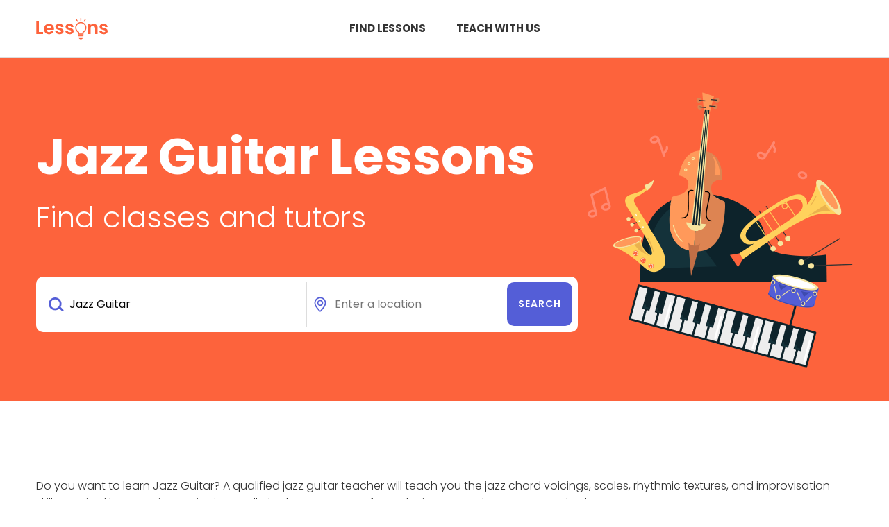

--- FILE ---
content_type: text/html; charset=utf-8
request_url: https://www.lessons.com.au/jazz-guitar
body_size: 50063
content:


<!DOCTYPE html>
<html lang="en">

<head>
        <!-- Google Tag Manager -->
    <script>
        (function (w, d, s, l, i) {
            w[l] = w[l] || []; w[l].push({
                'gtm.start':
                    new Date().getTime(), event: 'gtm.js'
            }); var f = d.getElementsByTagName(s)[0],
                j = d.createElement(s), dl = l != 'dataLayer' ? '&l=' + l : ''; j.async = true; j.src =
                    'https://www.googletagmanager.com/gtm.js?id=' + i + dl; f.parentNode.insertBefore(j, f);
        })(window, document, 'script', 'dataLayer', 'GTM-KSB5M4L');
    </script>
    <!-- End Google Tag Manager -->

    <title>Find Jazz Guitar Lessons and Courses Near You  - Lessons.com.au</title>
    <meta charset="utf-8">
    <meta name="viewport" content="width=device-width, initial-scale=1, shrink-to-fit=no">
    <meta name="title" content="Find Jazz Guitar Lessons and Courses Near You  - Lessons.com.au">
    <meta name="description" content="Find Jazz Guitar Lessons and Courses Near You  - Lessons.com.au">

    <link href="https://cdn.jsdelivr.net/npm/bootstrap@5.2.3/dist/css/bootstrap.min.css" rel="stylesheet"
          integrity="sha384-rbsA2VBKQhggwzxH7pPCaAqO46MgnOM80zW1RWuH61DGLwZJEdK2Kadq2F9CUG65" crossorigin="anonymous">
    <link rel="preconnect" href="https://fonts.googleapis.com">
    <link rel="preconnect" href="https://fonts.gstatic.com" crossorigin>
    <link href="https://fonts.googleapis.com/css2?family=Poppins:wght@300;400;500;600;700&display=swap" rel="stylesheet">
    
    <link rel="stylesheet" type="text/css" href="/scss/styles.css?ver=21022023a">
</head>
<body>
        <!-- Google Tag Manager (noscript) -->
    <noscript>
        <iframe src="https://www.googletagmanager.com/ns.html?id=GTM-KSB5M4L" height="0" width="0" style="display:none;visibility:hidden"></iframe>
    </noscript>
    <!-- End Google Tag Manager (noscript) -->

    <span id="popupNotification" class="d-none"></span>

    <header id="header" class="page">
        <div class="topbar">
            <div class="container">
                <div class="row align-items-center">
                    <div class="col-6 col-md-3">
                        <div class="logo">
                            <a href="/"><img src="/img/lessons-logo-orange.png" alt="Lessons.com.au"></a>
                        </div>
                    </div>
                    <div class="col-md-6 d-none d-md-block text-center">
                        <div class="menu">
                            <a href="/find">Find Lessons</a>
                            <a href="/register">Teach with us</a>
                        </div>
                    </div>
                    <div class="col-6 col-md-3">
                        <nav class="navbar navbar-dark text-end">
                            <button class="navbar-toggler" type="button" data-bs-toggle="offcanvas" data-bs-target="#offcanvasRight"
                                    aria-controls="offcanvasRight">
                                <i class="fa-solid fa-bars"></i>
                            </button>

                            <div class="offcanvas offcanvas-end" tabindex="-1" id="offcanvasRight"
                                 aria-labelledby="offcanvasRightLabel">
                                <div class="offcanvas-header">
                                    <button type="button" class="btn-close text-reset" data-bs-dismiss="offcanvas"
                                            aria-label="Close"></button>
                                </div>
                                <div class="offcanvas-body text-start">
                                    <ul class="menu">
                                        <li><a href="/categories">Categories</a></li>
                                        <li><a href="/blog">Blog</a></li>
                                        <li><a href="/about/contact">Contact us</a></li>
                                        <li><a href="/about">About us</a></li>
                                    </ul>
                                    <a href="/login">Sign in</a> or <a href="/register">Register to teach</a>
                                </div>
                            </div>
                        </nav>
                    </div>
                </div>
            </div>
        </div>
    </header>

    <section id="hero" class="landing">
        <div class="container">
            <div class="wrapper">
                <div class="heading align-items-center academic">
                    <div class="content-wrapper">
                        <div class="row">
                            <div class="col-12 text-center text-lg-start">
                                                                                                
                                    <h1>
                                         Jazz Guitar Lessons
                                    </h1>
                                

                                <h2>Find classes and tutors</h2>
                                <div class="search">
                                    <form id="formSearch" action="/find" method="post">
                                        <div class="row g-0">
                                            <div class="col-md-6">
                                                <div class="cat inputfield">
                                                    <input id="searchCategory" name="SearchWord" type="text" placeholder="What do you want to learn?" value="Jazz Guitar" required />
                                                    <input type="hidden" id="PostCode" name="PostCode" />
                                                    <input type="hidden" id="Suburb" name="Suburb" />
                                                    <input type="hidden" id="Street" name="Street" />
                                                    <input type="hidden" id="State" name="State" value="" />
                                                    <input type="hidden" id="Longitude" name="Longitude" value="0" />
                                                    <input type="hidden" id="Latitude" name="Latitude" value="0" />

                                                    <input type="hidden" id="MyLocation" name="StudyModeFilter" value="2" />
                                                    <input type="hidden" id="StudentLocation" name="StudyModeFilter" value="3" />
                                                    <input type="hidden" id="Online" name="StudyModeFilter" value="1" />
                                                </div>
                                            </div>
                                            <div class="col-md-4">
                                                <div class="inputfield">
                                                    <input id="searchAddress" name="SearchAddress" type="text" placeholder="Enter a location" value="" required />

                                                </div>
                                            </div>
                                            <div class="col-md-2 g-md-0 text-end">
                                                <div>
                                                    <input id="searchSubmit" type="submit" value="Search" class="btn purple">
                                                </div>
                                            </div>
                                        </div>
                                    <input name="__RequestVerificationToken" type="hidden" value="CfDJ8JptALxymlhDpQzDP0dfoxrdeX0bBzjHpcud68nXLUpJP1GtbrsdqDY2UkJG3L8yD9fdWuVFDyXi4UkrkgIDGeNrCbEs6uC7CSTn1xbV0UManOdMR-Qc6UkWD4oraM2UmPCY4flM80cBJjRh35sLToM" /></form>
                                </div>
                            </div>
                        </div>
                    </div>
                </div>
            </div>
        </div>
    </section>

        <section class="landing-intro">
        
                <div class="container">
                    <div class="row">
                        <div class="col-12">
                            <p><p>Do you want to learn Jazz Guitar? A qualified jazz guitar teacher will teach you the jazz chord voicings, scales, rhythmic textures, and improvisation skills required by every jazz guitarist. You’ll also learn a range of popular jazz songs known as standards.</p>
<p>Your jazz guitar lessons are more than guitar drills and scales. You’ll be studying the style and voicings of jazz guitar masters like Wes Montgomery and Charlie Christian. It’s an exciting journey, especially when you start playing jazz guitar with other live performers.</p></p>
                        </div>
                    </div>
                </div>
               
        </section>


        <section class="results">
            <div class="container">
                <div class="row">
                    <div class="col-12 mb-md-5 ">
                        <h2>Popular lessons</h2>
                    </div>
                </div>
                




    <a href="/provider/admon-guitar-school-" class="text-black" target="_blank">
        <div class="entry">
            <div class="row">
                <div class="col-md-9">
                    <h4>Admon guitar school </h4>
                    <p>Want to play the guitar? Admon Guitar School is now taking new students, so come and try our up-to-date studios. </p>
                        <span class="icon free">First lesson free</span>
                                
                </div>
                <div class="col-md-3">
                    <div class="info">
                                    <span class="address">Sandringham  VIC</span>                                    
                                <input type="hidden" class="hidden-latitude-longitude" value="-37.947718600,145.022049300" />                                


                    </div>
                </div>
            </div>
        </div>
    </a>
    <a href="/provider/ultimate-guitar-academy" class="text-black" target="_blank">
        <div class="entry">
            <div class="row">
                <div class="col-md-9">
                    <h4>Ultimate Guitar Academy</h4>
                    <p>Whether you&#x2019;re a complete beginner learning chords, or a master shredder learning advanced arpeggios, we can help you learn new techniques.</p>
                        <span class="icon free">First lesson free</span>
                        <span class="icon free">Lesson packages available</span>
                                
                </div>
                <div class="col-md-3">
                    <div class="info">
                                    <span class="address">Narellan  NSW</span>                                    
                                <input type="hidden" class="hidden-latitude-longitude" value="-34.041143800,150.748564400" />                                
                                <span class="online">Online</span>


                    </div>
                </div>
            </div>
        </div>
    </a>
    <a href="/provider/alison-glew-guitar-school" class="text-black" target="_blank">
        <div class="entry">
            <div class="row">
                <div class="col-md-9">
                    <h4>Alison Glew Guitar School</h4>
                    <p>Learn to play the music you love to listen to while developing a solid musical foundation and having fun!</p>
                        <span class="icon free">Lesson packages available</span>
                                
                </div>
                <div class="col-md-3">
                    <div class="info">
                                    <span class="address">Winthrop  WA</span>                                    
                                <input type="hidden" class="hidden-latitude-longitude" value="-32.054028200,115.828677100" />                                
                                <span class="online">Online</span>

                            <div class="price">Starting at <span>$35 per lesson</span></div>

                    </div>
                </div>
            </div>
        </div>
    </a>
    <a href="/provider/sunshine-coast-guitar-tuition" class="text-black" target="_blank">
        <div class="entry">
            <div class="row">
                <div class="col-md-9">
                    <h4>Sunshine Coast Guitar Tuition</h4>
                    <p>We teach students to play the songs they want to learn, whether the style of music ranges from heavy rock, classical, country blues or jazz.</p>
                        <span class="icon free">Lesson packages available</span>
                                
                </div>
                <div class="col-md-3">
                    <div class="info">
                                    <span class="address">Coolum Beach  QLD</span>                                    
                                <input type="hidden" class="hidden-latitude-longitude" value="-26.555513500,153.082902700" />                                


                    </div>
                </div>
            </div>
        </div>
    </a>
    <a href="/provider/guitar-space-learning" class="text-black" target="_blank">
        <div class="entry">
            <div class="row">
                <div class="col-md-9">
                    <h4>Guitar Space Learning</h4>
                    <p>Providing guitar lessons that are fun and engaging with unique techniques to keep children engaged and motivated.</p>
                        <span class="icon free">First lesson free</span>
                        <span class="icon free">Lesson packages available</span>
                                
                </div>
                <div class="col-md-3">
                    <div class="info">
                                    <span class="address">Murrumbeena  VIC</span>                                    
                                <input type="hidden" class="hidden-latitude-longitude" value="-37.887557700,145.076453000" />                                
                                <span class="home">Home visit</span>
                                <span class="online">Online</span>

                            <div class="price">Starting at <span>$39 per lesson</span></div>

                    </div>
                </div>
            </div>
        </div>
    </a>
    <a href="/provider/park-guitar-studio" class="text-black" target="_blank">
        <div class="entry">
            <div class="row">
                <div class="col-md-9">
                    <h4>Park Guitar Studio</h4>
                    <p>Offering professional private tuition in electric and acoustic guitar, ukelele and bass for both beginners and advanced students.</p>
                        <span class="icon free">Lesson packages available</span>
                                
                </div>
                <div class="col-md-3">
                    <div class="info">
                                    <span class="address">Park Orchards  VIC</span>                                    
                                <input type="hidden" class="hidden-latitude-longitude" value="-37.779270400,145.208983800" />                                
                                <span class="online">Online</span>


                    </div>
                </div>
            </div>
        </div>
    </a>
    <a href="/provider/ross-gibson-guitar-and-bass-tuition" class="text-black" target="_blank">
        <div class="entry">
            <div class="row">
                <div class="col-md-9">
                    <h4>Ross Gibson Guitar and Bass Tuition</h4>
                    <p>Our aim is for every student to gain the advantage of learning to read music properly whilst having fun learning to play the guitar.</p>
                        <span class="icon free">Lesson packages available</span>
                                
                </div>
                <div class="col-md-3">
                    <div class="info">
                                    <span class="address">Gosnells  WA</span>                                    
                                <input type="hidden" class="hidden-latitude-longitude" value="-32.088964400,115.988625500" />                                


                    </div>
                </div>
            </div>
        </div>
    </a>
    <a href="/provider/pierre-jaquinot-guitarist" class="text-black" target="_blank">
        <div class="entry">
            <div class="row">
                <div class="col-md-9">
                    <h4>Pierre Jaquinot - Guitarist</h4>
                    <p>Pierre is a Melbourne-based jazz guitarist providing online guitar lessons in his teaching studio in Davison Place, South Yarra.&#xD;&#xA;&#xD;&#xA;</p>
                        <span class="icon free">Lesson packages available</span>
                                
                </div>
                <div class="col-md-3">
                    <div class="info">
                                    <span class="address">South Yarra  VIC</span>                                    
                                <input type="hidden" class="hidden-latitude-longitude" value="-37.842399900,144.994273500" />                                
                                <span class="online">Online</span>


                    </div>
                </div>
            </div>
        </div>
    </a>
    <a href="/provider/guitar-by-kate" class="text-black" target="_blank">
        <div class="entry">
            <div class="row">
                <div class="col-md-9">
                    <h4>Guitar By Kate</h4>
                    <p>I offer professional, exciting and highly motivating guitar lessons.</p>
                        <span class="icon free">Lesson packages available</span>
                                
                </div>
                <div class="col-md-3">
                    <div class="info">
                                    <span class="address">Donvale  VIC</span>                                    
                                <input type="hidden" class="hidden-latitude-longitude" value="-37.780739000,145.191446200" />                                
                                <span class="online">Online</span>


                    </div>
                </div>
            </div>
        </div>
    </a>
    <a href="/provider/bondi-guitar" class="text-black" target="_blank">
        <div class="entry">
            <div class="row">
                <div class="col-md-9">
                    <h4>Bondi Guitar</h4>
                    <p>Guitar lessons for all levels in a private and dedicated studio.</p>
                        <span class="icon free">Lesson packages available</span>
                                
                </div>
                <div class="col-md-3">
                    <div class="info">
                                    <span class="address">Bondi  NSW</span>                                    
                                <input type="hidden" class="hidden-latitude-longitude" value="-33.894172500,151.267008600" />                                

                            <div class="price">Starting at <span>$80 per lesson</span></div>

                    </div>
                </div>
            </div>
        </div>
    </a>
    <a href="/provider/rohan-hayes-guitar-tuition" class="text-black" target="_blank">
        <div class="entry">
            <div class="row">
                <div class="col-md-9">
                    <h4>Rohan Hayes Guitar Tuition</h4>
                    <p>Guitar lessons are suitable for young and adult beginners and experienced players.</p>
                        <span class="icon free">First lesson free</span>
                        <span class="icon free">Lesson packages available</span>
                                
                </div>
                <div class="col-md-3">
                    <div class="info">
                                    <span class="address">Burwood  VIC</span>                                    
                                <input type="hidden" class="hidden-latitude-longitude" value="-37.853000100,145.104265000" />                                
                                <span class="online">Online</span>

                            <div class="price">Starting at <span>$34 per lesson</span></div>

                    </div>
                </div>
            </div>
        </div>
    </a>
    <a href="/provider/level-up-guitar-school" class="text-black" target="_blank">
        <div class="entry">
            <div class="row">
                <div class="col-md-9">
                    <h4>Level Up Guitar School</h4>
                    <p>We develop children into life-long guitar players! Your child will learn practical guitar skills.</p>
                        <span class="icon free">Lesson packages available</span>
                                
                </div>
                <div class="col-md-3">
                    <div class="info">
                                    <span class="address">Springwood  QLD</span>                                    
                                <input type="hidden" class="hidden-latitude-longitude" value="-27.629532900,153.133479700" />                                


                    </div>
                </div>
            </div>
        </div>
    </a>
    <a href="/provider/hobart-guitar-lessons" class="text-black" target="_blank">
        <div class="entry">
            <div class="row">
                <div class="col-md-9">
                    <h4>Hobart Guitar Lessons</h4>
                    <p>Guitar lessons for any style, any level and any age in the Hobart area.</p>
                        <span class="icon free">First lesson free</span>
                        <span class="icon free">Lesson packages available</span>
                                
                </div>
                <div class="col-md-3">
                    <div class="info">
                                    <span class="address">New Town  TAS</span>                                    
                                <input type="hidden" class="hidden-latitude-longitude" value="-42.859989100,147.304212800" />                                
                                <span class="online">Online</span>


                    </div>
                </div>
            </div>
        </div>
    </a>
    <a href="/provider/andrea-vocaturo-guitar-teacher" class="text-black" target="_blank">
        <div class="entry">
            <div class="row">
                <div class="col-md-9">
                    <h4>Andrea Vocaturo - Guitar Teacher</h4>
                    <p>Guitar lessons are specifically tailored to meet your personal goals, stylistic preferences, and playing abilities. </p>
                                
                </div>
                <div class="col-md-3">
                    <div class="info">
                                    <span class="address">Hamilton  QLD</span>                                    
                                <input type="hidden" class="hidden-latitude-longitude" value="-27.443865700,153.087296100" />                                
                                <span class="online">Online</span>

                            <div class="price">Starting at <span>$70 per lesson</span></div>

                    </div>
                </div>
            </div>
        </div>
    </a>
    <a href="/provider/Khan-Manuel-2386" class="text-black" target="_blank">
        <div class="entry">
            <div class="row">
                <div class="col-md-9">
                    <h4>Sydney Music Tuition</h4>
                    <p>We specialize in teaching Guitar, Piano and Bass Guitar. Lessons are individually tailored to extend the student&#x2019;s current level and ability and also focus&#x2019;s on building musicianship.</p>
                                
                </div>
                <div class="col-md-3">
                    <div class="info">
                                    <span class="address">Sydney  NSW</span>                                    
                                <input type="hidden" class="hidden-latitude-longitude" value="-33.865760100,151.204258500" />                                
                                <span class="online">Online</span>

                            <div class="price">Starting at <span>$60 per lesson</span></div>

                    </div>
                </div>
            </div>
        </div>
    </a>
    <a href="/provider/guitarlessonsadelaidecom" class="text-black" target="_blank">
        <div class="entry">
            <div class="row">
                <div class="col-md-9">
                    <h4>GuitarLessonsAdelaide.com</h4>
                    <p>Guitar Lessons Adelaide.com lets you in on the Seven Secrets to getting the most from your playing in the least amount of time.</p>
                        <span class="icon free">Lesson packages available</span>
                                
                </div>
                <div class="col-md-3">
                    <div class="info">
                                    <span class="address">Para Hills West  SA</span>                                    
                                <input type="hidden" class="hidden-latitude-longitude" value="-34.799734500,138.648209100" />                                
                                <span class="online">Online</span>


                    </div>
                </div>
            </div>
        </div>
    </a>
    <a href="/provider/learn-guitar-cafe" class="text-black" target="_blank">
        <div class="entry">
            <div class="row">
                <div class="col-md-9">
                    <h4>Learn Guitar Cafe</h4>
                    <p>With our online guitar lessons, become the best player you can be.</p>
                        <span class="icon free">First lesson free</span>
                        <span class="icon free">Lesson packages available</span>
                                
                </div>
                <div class="col-md-3">
                    <div class="info">
                                <span class="online">Online</span>


                    </div>
                </div>
            </div>
        </div>
    </a>
    <a href="/provider/online-creative-guitar-academy" class="text-black" target="_blank">
        <div class="entry">
            <div class="row">
                <div class="col-md-9">
                    <h4>Online Creative Guitar Academy</h4>
                    <p>Learn guitar and enjoy the journey. Play the music you love, the way you like.</p>
                        <span class="icon free">First lesson free</span>
                        <span class="icon free">Lesson packages available</span>
                                
                </div>
                <div class="col-md-3">
                    <div class="info">
                                <span class="online">Online</span>


                    </div>
                </div>
            </div>
        </div>
    </a>





            </div>
        </section>


    <section id="how-it-works" class="content-wrapper my-5">
        <div class="container">
            <div class="row">
                <div class="section-header">
                    <h2>How it works</h2>
                </div>
                <div class="col-lg-4">
                    <div class="row">
                        <div class="col-5 col-sm-4 col-lg-5 text-center">
                            <img src="/img/icon-how-search.png" alt="" class="mb-4">
                        </div>
                        <div class="col-7 col-sm-8 col-lg-7 pt-4 pt-lg-0 pt-xl-4">
                            <h3>Search</h3>
                            <p>Find the perfect group class or one-on-one tutor to suit your needs.</p>
                        </div>
                    </div>
                </div>
                <div class="col-lg-4">
                    <div class="row">
                        <div class="col-5 col-sm-4 col-lg-5">
                            <img src="/img/icon-how-contact.png" alt="" class="mb-4">
                        </div>
                        <div class="col-7 col-sm-8 col-lg-7 pt-4 pt-lg-0 pt-xl-4">
                            <h3>Contact</h3>
                            <p>Get in touch with teachers near you and schedule a lesson that suits your schedule.</p>
                        </div>
                    </div>
                </div>
                <div class="col-lg-4">
                    <div class="row">
                        <div class="col-5 col-sm-4 col-lg-5">
                            <img src="/img/icon-how-learn.png" alt="" class="mb-4">
                        </div>
                        <div class="col-7 col-sm-8 col-lg-7 pt-4 pt-lg-0 pt-xl-4">
                            <h3>Learn</h3>
                            <p>Take your skills to the next level and work with expert teachers to reach your goals.</p>
                        </div>
                    </div>
                </div>
            </div>
        </div>
    </section>

    <section id="faqs" class="content-wrapper my-5">
        <div class="container">
            <div class="row">
                <div class="col-12">
                    <h2 class="mb-5">FAQs</h2>

                    <div class="faq-wrapper">
                        <div class="qa">
                            <div class="row">
                                <div class="col-md-3 col-lg-3 col-xl-2 text-center text-md-end pt-4">
                                    <div class="icon icon1"></div>
                                </div>
                                <div class="col-md-9 col-lg-9 col-xl-10 px-4">
                                    <h4>How much does it cost to list my lessons?</h4>
                                    <p>Advertising on Lessons.com.au is completely free!</p>
                                    <p>
                                        We are in the process of developing a paid service that would complete the enrolment process for
                                        you and help you manage your students. However, advertising your lessons on our site will always
                                        remain free.
                                    </p>
                                </div>
                            </div>
                        </div>

                        <div class="qa">
                            <div class="row">
                                <div class="col-md-3 col-lg-3 col-xl-2 text-center text-md-end pt-4">
                                    <div class="icon icon2"></div>
                                </div>
                                <div class="col-md-9 col-lg-9 col-xl-10 px-4">
                                    <h4>How do I join Lessons.com.au?</h4>
                                    <p>
                                        Creating a profile is quick and easy. You just need to enter your profile details and teaching
                                        preferences and you’re done! Our team will then review your profile and listing to ensure it is
                                        legitimate and accurate and then publish your listing. <a href="/register">Create your free account now.</a>
                                    </p>
                                    
                                </div>
                            </div>
                        </div>

                        <div class="qa">
                            <div class="row">
                                <div class="col-md-3 col-lg-3 col-xl-2 text-center text-md-end pt-4">
                                    <div class="icon icon3"></div>
                                </div>
                                <div class="col-md-9 col-lg-9 col-xl-10 px-4">
                                    <h4>How will new students find me?</h4>
                                    <p>
                                        Users search Lessons.com.au by the subject they are interested in and their location. They can
                                        then filter the results by delivery mode, age and distance. If you receive lost of positive
                                        feedback, you will recieve a “Student favourite” badge on your listing.
                                    </p>
                                </div>
                            </div>
                        </div>
                    </div>
                </div>
            </div>
        </div>
    </section>

    <section class="links content-wrapper mt-5">
        <div class="container">
            <div class="wrapper">
                    <div class="cat">
                        <div class="row">
                            <div class="col-md-3">
                                <strong>Jazz Guitar lessons <span class="d-block">by Location</span></strong>
                            </div>
                            <div class="col-md-9">
                                <div class="link">
                                    <div class="flex">                                        
                                            <div>
                                                <a href="/jazz-guitar/australian-capital-territory">
                                                    Australian Capital Territory
                                                </a>
                                            </div>
                                            <div>
                                                <a href="/jazz-guitar/new-south-wales">
                                                    New South Wales
                                                </a>
                                            </div>
                                            <div>
                                                <a href="/jazz-guitar/northern-territory">
                                                    Northern Territory
                                                </a>
                                            </div>
                                            <div>
                                                <a href="/jazz-guitar/queensland">
                                                    Queensland
                                                </a>
                                            </div>
                                            <div>
                                                <a href="/jazz-guitar/south-australia">
                                                    South Australia
                                                </a>
                                            </div>
                                            <div>
                                                <a href="/jazz-guitar/tasmania">
                                                    Tasmania
                                                </a>
                                            </div>
                                            <div>
                                                <a href="/jazz-guitar/victoria">
                                                    Victoria
                                                </a>
                                            </div>
                                            <div>
                                                <a href="/jazz-guitar/western-australia">
                                                    Western Australia
                                                </a>
                                            </div>
                                        
                                    </div>
                                </div>
                            </div>
                        </div>
                    </div>
                
                    <div class="cat">
                        <div class="row">
                            <div class="col-md-3">
                                <strong>Jazz Guitar lessons <span class="d-block">by Level</span></strong>
                            </div>
                            <div class="col-md-9">
                                <div class="link">
                                    <div class="flex">                                        
                                            <div>
                                                <a href="/jazz-guitar/private">
                                                    Private
                                                </a>
                                            </div>
                                            <div>
                                                <a href="/jazz-guitar/group">
                                                    Group
                                                </a>
                                            </div>
                                            <div>
                                                <a href="/jazz-guitar/online">
                                                    Online
                                                </a>
                                            </div>
                                            <div>
                                                <a href="/jazz-guitar/facetoface">
                                                    Face To Face
                                                </a>
                                            </div>
                                            <div>
                                                <a href="/jazz-guitar/home">
                                                    Home
                                                </a>
                                            </div>
                                            <div>
                                                <a href="/jazz-guitar/kids">
                                                    Kids
                                                </a>
                                            </div>
                                            <div>
                                                <a href="/jazz-guitar/teenagers">
                                                    Teenagers
                                                </a>
                                            </div>
                                            <div>
                                                <a href="/jazz-guitar/adults">
                                                    Adults
                                                </a>
                                            </div>
                                            <div>
                                                <a href="/jazz-guitar/seniors">
                                                    Seniors
                                                </a>
                                            </div>
                                    </div>
                                </div>
                            </div>
                        </div>
                    </div>
                
                    <div class="cat">
                        <div class="row">
                            <div class="col-md-3">
                                <strong>Jazz Guitar lessons <span class="d-block">by Category</span></strong>
                            </div>
                            <div class="col-md-9">
                                <div class="link">
                                    <div class="flex">
                                        
                                            <div>
                                                <a href="/artist-management">
                                                    Music Management
                                                </a>
                                            </div>
                                            <div>
                                                <a href="/acoustic-guitar">
                                                    Acoustic Guitar
                                                </a>
                                            </div>
                                            <div>
                                                <a href="/metal-guitar">
                                                    Metal Guitar
                                                </a>
                                            </div>
                                            <div>
                                                <a href="/singing">
                                                    Singing
                                                </a>
                                            </div>
                                            <div>
                                                <a href="/bugle">
                                                    Bugle
                                                </a>
                                            </div>
                                            <div>
                                                <a href="/transverse-flute">
                                                    Transverse flute
                                                </a>
                                            </div>
                                            <div>
                                                <a href="/flute">
                                                    Flute
                                                </a>
                                            </div>
                                            <div>
                                                <a href="/piccolo-flute">
                                                    Piccolo Flute
                                                </a>
                                            </div>
                                            <div>
                                                <a href="/broadway-singing">
                                                    Broadway Singing
                                                </a>
                                            </div>
                                            <div>
                                                <a href="/music-recording">
                                                    Music Recording
                                                </a>
                                            </div>
                                            <div>
                                                <a href="/ukulele">
                                                    Ukulele
                                                </a>
                                            </div>
                                            <div>
                                                <a href="/trombone">
                                                    Trombone
                                                </a>
                                            </div>
                                            <div>
                                                <a href="/sitar">
                                                    Sitar
                                                </a>
                                            </div>
                                            <div>
                                                <a href="/jazz-piano">
                                                    Jazz Piano
                                                </a>
                                            </div>
                                            <div>
                                                <a href="/upright-bass">
                                                    Upright Bass
                                                </a>
                                            </div>
                                            <div>
                                                <a href="/blues-guitar">
                                                    Blues Guitar
                                                </a>
                                            </div>
                                            <div>
                                                <a href="/ear-training">
                                                    Ear Training
                                                </a>
                                            </div>
                                            <div>
                                                <a href="/harmonium">
                                                    Harmonium
                                                </a>
                                            </div>
                                            <div>
                                                <a href="/musical-theatre">
                                                    Musical Theatre
                                                </a>
                                            </div>
                                            <div>
                                                <a href="/recorder">
                                                    Recorder
                                                </a>
                                            </div>

                                    </div>
                                </div>
                            </div>
                        </div>
                    </div>
                

            </div>
        </div>
    </section>


    <footer id="footer">
        <div class="container">
            <div class="row align-items-center">
                <div class="col-lg-2 text-center text-lg-start">
                    <div class="logo">
                        <a href="/"><img src="/img/lessons-logo-grey.png" alt=""></a>
                    </div>
                </div>
                <div class="col-lg-8 text-center my-3 my-lg-0">
                    <nav>
                        <ul>
                            <li><a href="/about/contact">Contact Us</a></li>
                            <li><a href="/about/privacy">Privacy Policy</a></li>
                            <li><a href="/about/terms">Terms & Conditions</a></li>
                            <li><a href="/sitemap">Sitemap</a></li>
                        </ul>
                    </nav>
                    <span class="copyright">&copy; 2023 lessons.com.au All rights reserved.</span>
                </div>
                <div class="col-lg-2 text-center text-lg-end">
                    <a href="/register" class="btn">Teach with us</a>
                </div>
            </div>
        </div>
    </footer>

    <style>
        
        span.k-autocomplete {
            margin-top: 0px;
            margin-bottom: 0px;
        }
       
       
        div.k-no-data {
            background-color: #FFFFFF;
            padding: 10px 10px;
            border: 1px solid #ccc;
        }
    </style>

    <style type="text/css" media="screen and (min-width: 992px)">
        #hero.landing .heading.academic {
            background-image: url("/resources/images/category/2022485125.jpg")
        }
    </style>

    <a href="#" class="pageup"><i class="far fa-arrow-alt-circle-up"></i></a>

    <script src="/lib/jquery/dist/jquery.min.js"></script>
    <script src="/lib/bootstrap/dist/js/bootstrap.bundle.min.js"></script>
    <script src="https://kit.fontawesome.com/edba101baf.js" crossorigin="anonymous"></script>
    <script src="/lib/kendo/kendo.all.min.js"></script>

    <script src="/js/fancybox.umd.js"></script>
    <script src="/js/site.js?v=LF6jpAXi45Fvo9RIWpTXUdm2bm03cac3f9fnsJx9pf8"></script>

    <script src="/js/search.categories.js?v=DQyKlxtD6TezPRjQmO6-i-xazX4pEyXy2LeLyEweXFQ"></script>
    <script src="/js/search.google.api.misc.js?v=a1ay00EQjUCM5RQ4zuGjXDMjuUpRG4-lxZsqV4zVETE"></script>
    <script src="https://maps.googleapis.com/maps/api/js?key=AIzaSyDrUrHaUg-2IoLbt9Cr50xzm7PIY6pRoMw&callback=initiateGoogleMapsAutocompleteSearch&libraries=places&v=weekly"></script>

    <script>
        $(document).ready(function () {
            
        })
    </script>

</body>

</html>












--- FILE ---
content_type: text/css
request_url: https://www.lessons.com.au/scss/styles.css?ver=21022023a
body_size: 79056
content:
.arrow{margin:25px;display:inline-block;height:30px;position:relative;width:30px}.arrow::after{border-bottom-style:solid;border-bottom-width:5px;border-right-style:solid;border-right-width:5px;content:'';display:inline-block;height:30px;left:0;position:absolute;top:0;width:30px}.arrow.is-triangle::after{border-style:solid;border-width:0 0 30px 30px;height:0;width:0}.arrow.is-check::after{width:15px}.arrow.arrow-bar::before{bottom:1px;content:'';height:20px;position:absolute;right:0;transform-origin:bottom;width:5px;-moz-transform:rotate(-45deg);-ms-transform:rotate(-45deg);-webkit-transform:rotate(-45deg);transform:rotate(-45deg)}.arrow.is-top{-moz-transform:rotate(225deg);-ms-transform:rotate(225deg);-webkit-transform:rotate(225deg);transform:rotate(225deg)}.arrow.is-right{-moz-transform:rotate(315deg);-ms-transform:rotate(315deg);-webkit-transform:rotate(315deg);transform:rotate(315deg)}.arrow.is-bottom{-moz-transform:rotate(45deg);-ms-transform:rotate(45deg);-webkit-transform:rotate(45deg);transform:rotate(45deg)}.arrow.is-left{-moz-transform:rotate(135deg);-ms-transform:rotate(135deg);-webkit-transform:rotate(135deg);transform:rotate(135deg)}.arrow::after,.arrow .arrow::after{border-color:#fff}.arrow.is-triangle::after,.arrow .arrow.is-triangle::after{border-color:transparent;border-bottom-color:#fff}.arrow::before,.arrow .arrow::before{background-color:#fff}.arrow:hover::after,.arrow:hover .arrow::after,.arrow:focus::after,.arrow:focus .arrow::after,.arrow:active::after,.arrow:active .arrow::after{border-color:#d81c5c}.arrow:hover.is-triangle::after,.arrow:hover .arrow.is-triangle::after,.arrow:focus.is-triangle::after,.arrow:focus .arrow.is-triangle::after,.arrow:active.is-triangle::after,.arrow:active .arrow.is-triangle::after{border-color:transparent;border-bottom-color:#d81c5c}.arrow:hover::before,.arrow:hover .arrow::before,.arrow:focus::before,.arrow:focus .arrow::before,.arrow:active::before,.arrow:active .arrow::before{background-color:#d81c5c}body{font-family:"Poppins",sans-serif;font-size:16px;line-height:24px;font-weight:300}p{margin-bottom:30px}.uppercase{text-transform:uppercase}.bold{font-weight:700}.smalltxt{font-size:11px;line-height:16px;font-weight:300;margin:20px 0;display:block}h1,h2,h3,h4,h5{font-weight:700;margin:20px 0}h1{font-size:46px;line-height:1.2}@media screen and (min-width: 768px){h1{font-size:62px;line-height:1.2}}@media screen and (min-width: 992px){h1{font-size:72px;line-height:1.2}}@media screen and (min-width: 1200px){h1{font-size:72px;line-height:1.2}}h2{font-size:30px;line-height:1.2}@media screen and (min-width: 768px){h2{font-size:36px;line-height:1.2}}@media screen and (min-width: 992px){h2{font-size:42px;line-height:1.2}}@media screen and (min-width: 1200px){h2{font-size:42px;line-height:1.2}}h3{font-size:21px;line-height:1.2}@media screen and (min-width: 768px){h3{font-size:24px;line-height:1.2}}@media screen and (min-width: 992px){h3{font-size:24px;line-height:1.2}}@media screen and (min-width: 1200px){h3{font-size:24px;line-height:1.2}}h4{font-size:21px;line-height:1.2}@media screen and (min-width: 768px){h4{font-size:21px;line-height:1.2}}@media screen and (min-width: 992px){h4{font-size:21px;line-height:1.2}}@media screen and (min-width: 1200px){h4{font-size:21px;line-height:1.2}}h5{font-size:18px;line-height:1.2}@media screen and (min-width: 768px){h5{font-size:18px;line-height:1.2}}@media screen and (min-width: 992px){h5{font-size:18px;line-height:1.2}}@media screen and (min-width: 1200px){h5{font-size:18px;line-height:1.2}}*{box-sizing:border-box;margin:0;padding:0;border:0}i{pointer-events:none}ul{padding:0 0 0 20px;margin:0}a{color:#545ed7;text-decoration:none}a:hover,a:focus,a:active{color:#2f3bc9;text-decoration:inherit;webkit-transition:all 300ms ease !important;-moz-transition:all 300ms ease !important;-ms-transition:all 300ms ease !important;-o-transition:all 300ms ease !important;transition:all 300ms ease !important}strong{font-weight:700}figure{margin:0}html{position:relative;display:inline-block;width:100%;height:100%;overflow:auto}body{color:#333;position:relative;width:100%;min-height:100%;margin:0;padding-bottom:220px;overflow:hidden}@media only screen and (min-width: 992px){body{padding-bottom:110px}}@media only screen and (min-width: 1200px){.container{max-width:1200px}}section{position:relative;display:block;width:100%;clear:both}section .wrapper{padding:30px 0}@media only screen and (min-width: 992px){section .wrapper{padding:100px 0}}.section-header{margin-bottom:40px}.h-100{height:100%}.spacer{padding:40px 0;display:block;width:100%}.border{border:#ddd 1px solid}.border-top{border-top:#ddd 1px solid}.border-bottom{border-bottom:#ddd 1px solid}.bordertop .container{border-top:#ddd 1px solid;padding-top:90px}.borderbottom .container{border-bottom:#ddd 1px solid;padding-bottom:90px}.nobordertop{border-top:none !important}.noborderbottom{border-bottom:none !important}.noborder{border:none !important}a.pageup{color:#fd633c;display:none;position:fixed;bottom:30px;right:30px;outline:none !important;cursor:pointer}a.pageup i{font-size:42px}ul.list{padding:0 !important}ul.list li{font-size:18px;display:block;list-style:none;padding:7px 7px 7px 40px;position:relative}ul.list li::before{content:"\f00c";font-family:'Font Awesome 5 Free';font-size:21px;font-weight:700;color:#545ed7;display:inline-block;position:absolute;left:0}ul.col-two{-webkit-column-count:2;-moz-column-count:2;column-count:2;column-gap:100px}ul.col-three{-webkit-column-count:3;-moz-column-count:3;column-count:3;column-gap:100px}.page .navbar i{color:#333}.navbar{display:block;padding:0 !important}.navbar .navbar-toggler{border:none !important;padding:0 !important}.navbar .navbar-toggler .navbar-toggler-icon{color:#fff !important;opacity:1 !important}.navbar .navbar-toggler:hover,.navbar .navbar-toggler:active,.navbar .navbar-toggler:focus{box-shadow:none !important}.navbar i{font-size:36px;color:#fff;padding:0 !important}.navbar .offcanvas{width:100% !important;padding:20px 30px}@media only screen and (min-width: 992px){.navbar .offcanvas{width:35% !important}}.navbar .offcanvas .offcanvas-header{display:block}.navbar .offcanvas .offcanvas-header .btn-close{font-size:26px;color:#000}.navbar .offcanvas .offcanvas-header .btn-close:hover,.navbar .offcanvas .offcanvas-header .btn-close:active,.navbar .offcanvas .offcanvas-header .btn-close:focus{box-shadow:none !important}.navbar .offcanvas .offcanvas-body a{font-weight:600}.navbar .offcanvas .offcanvas-body .menu{margin:0 0 50px;padding:50px 0;border-top:#ddd 1px solid;border-bottom:#ddd 1px solid}.navbar .offcanvas .offcanvas-body .menu.account{border:0;margin:0;padding:0}.navbar .offcanvas .offcanvas-body .menu.account li{padding:50px 0;border-top:1px solid #ddd}.navbar .offcanvas .offcanvas-body .menu.account li:last-child{padding:50px 0}.navbar .offcanvas .offcanvas-body .menu li{list-style:none;padding:0 0 40px}.navbar .offcanvas .offcanvas-body .menu li:last-child{padding:0}.navbar .offcanvas .offcanvas-body .menu li a{font-weight:500;color:#333}.navbar .offcanvas .offcanvas-body .menu li a:hover,.navbar .offcanvas .offcanvas-body .menu li a:active,.navbar .offcanvas .offcanvas-body .menu li a:focus{color:#fd633c}.menu a,.submenu a{font-size:15px;font-weight:700;text-transform:uppercase;color:#333;margin:0 20px}.menu a:hover,.menu a:active,.menu a:focus,.submenu a:hover,.submenu a:active,.submenu a:focus{color:#fd633c}.menu a span.count,.submenu a span.count{font-size:12px;font-weight:300;color:#fff;padding:3px 6px;margin:0 2px;background-color:#fd633c;border-radius:5px;-o-border-radius:5px;-ms-border-radius:5px;-moz-border-radius:5px;-webkit-border-radius:5px}.mobilemenuheading{padding:16px 20px;background-image:url("../img/icon-arrow-down.png");background-repeat:no-repeat;background-size:auto;background-position:center right 20px;border:#ddd 1px solid;border-radius:10px;-o-border-radius:10px;-ms-border-radius:10px;-moz-border-radius:10px;-webkit-border-radius:10px;display:block}.mobilemenuheading.active{border-bottom:none;background-image:url("../img/icon-arrow-up.png");background-repeat:no-repeat;background-size:auto;background-position:center right 20px;border-radius:10px 10px 0 0;-o-border-radius:10px 10px 0 0;-ms-border-radius:10px 10px 0 0;-moz-border-radius:10px 10px 0 0;-webkit-border-radius:10px 10px 0 0}@media only screen and (min-width: 992px){.mobilemenuheading{display:none}}.submenu{margin:0 0 30px}.submenu a{display:block;border-top:1px solid #ddd;border-left:1px solid #ddd;border-right:1px solid #ddd;padding:20px;margin:0}.submenu a:last-child{border-bottom:1px solid #ddd}@media only screen and (min-width: 992px){.submenu a{padding:30px 10px 30px 30px;border-top:1px solid #ddd;border-left:0;border-right:0}}.submenu a.selected{color:#fd633c;border-left:#fd633c 5px solid}.breadcrumbs a{text-decoration:none;color:inherit}.results a{text-decoration:none;color:inherit}#formSearch span{margin:0 0 !important}#searchCategory-list .k-list-item{background-color:#FFFFFF}#searchCategory-list ul{list-style:none;border:1px solid #CCC}#searchCategory-list div.k-list-scroller{background-color:#FFFFFF}#searchCategory-list li{cursor:pointer;padding-bottom:10px}#header{padding:25px 0}#header.home{background-color:#fd633c}#header.page{border-bottom:#ddd 1px solid}#header .topbar{padding:0 10px}@media only screen and (min-width: 480px){#header .topbar{padding:0}}#header .topbar .logo{text-align:left}#header .topbar .logo a{outline:none}#header .topbar .logo a img{width:103px !important;height:32px !important;display:inline-block;filter:none;-webkit-filter:blur(0px);-moz-filter:blur(0px);-ms-filter:blur(0px);filter:progid:DXImageTransform.Microsoft.Blur(PixelRadius='0')}#footer{font-size:14px;line-height:18px;color:#666;background-color:#e3e3e3;padding:30px 0;width:100%;position:absolute;bottom:0}#footer nav ul{margin:0 0 10px;padding:0}#footer nav ul li{list-style:none;display:inline-block;padding:0 5px;border-right:#666 1px solid}#footer nav ul li:last-child{border-right:0}#footer nav ul li a{color:#666}#footer nav ul li a:hover,#footer nav ul li a:focus,#footer nav ul li a:active{color:#fd633c}#footer .btn{color:#fd633c;background-color:transparent;border:#fd633c 1px solid;padding:15px 20px}#footer .btn:hover,#footer .btn:focus,#footer .btn:active{color:#fff;box-shadow:none;background-color:#fc3b0a !important}.btn{font-size:14px;font-weight:600;text-transform:uppercase;color:#fff;letter-spacing:1px;border-width:1px;border-radius:10px;-o-border-radius:10px;-ms-border-radius:10px;-moz-border-radius:10px;-webkit-border-radius:10px;padding:18px 40px;width:100%;background-color:#fd633c;outline:none !important;box-shadow:none;transition:all 300ms ease;position:relative}@media only screen and (min-width: 480px){.btn{width:auto}}.btn:hover,.btn:focus,.btn:active{box-shadow:none}.btn.primary{background-color:#fd633c}.btn.primary:hover,.btn.primary:focus,.btn.primary:active{color:#fff;box-shadow:none;background-color:#fc3b0a !important}.btn.purple,.register_steps a.btn.selected,.dashboard-wrapper .add-subjects a.btn.selected,.dashboard-wrapper .your-subjects a.btn.selected,.dashboard-wrapper .teaching-locations .box a.btn.selected,.dashboard-wrapper .types-of-learning a.btn.selected,.dashboard-wrapper .your-rates a.btn.selected,.dashboard-wrapper .add-offerings a.btn.selected{color:#fff;background-color:#545ed7}.btn.purple:hover,.register_steps a.btn.selected:hover,.dashboard-wrapper .add-subjects a.btn.selected:hover,.dashboard-wrapper .your-subjects a.btn.selected:hover,.dashboard-wrapper .teaching-locations .box a.btn.selected:hover,.dashboard-wrapper .types-of-learning a.btn.selected:hover,.dashboard-wrapper .your-rates a.btn.selected:hover,.dashboard-wrapper .add-offerings a.btn.selected:hover,.btn.purple:focus,.register_steps a.btn.selected:focus,.dashboard-wrapper .add-subjects a.btn.selected:focus,.dashboard-wrapper .your-subjects a.btn.selected:focus,.dashboard-wrapper .teaching-locations .box a.btn.selected:focus,.dashboard-wrapper .types-of-learning a.btn.selected:focus,.dashboard-wrapper .your-rates a.btn.selected:focus,.dashboard-wrapper .add-offerings a.btn.selected:focus,.btn.purple:active,.register_steps a.btn.selected:active,.dashboard-wrapper .add-subjects a.btn.selected:active,.dashboard-wrapper .your-subjects a.btn.selected:active,.dashboard-wrapper .teaching-locations .box a.btn.selected:active,.dashboard-wrapper .types-of-learning a.btn.selected:active,.dashboard-wrapper .your-rates a.btn.selected:active,.dashboard-wrapper .add-offerings a.btn.selected:active{color:#fff;background-color:#2f3bc9 !important}.btn.purple.outline,.register_steps a.btn.outline.selected,.dashboard-wrapper .add-subjects a.btn.outline.selected,.dashboard-wrapper .your-subjects a.btn.outline.selected,.dashboard-wrapper .teaching-locations .box a.btn.outline.selected,.dashboard-wrapper .types-of-learning a.btn.outline.selected,.dashboard-wrapper .your-rates a.btn.outline.selected,.dashboard-wrapper .add-offerings a.btn.outline.selected{color:#545ed7;background-color:transparent !important;border:#545ed7 1px solid}.btn.purple.outline:hover,.register_steps a.btn.outline.selected:hover,.dashboard-wrapper .add-subjects a.btn.outline.selected:hover,.dashboard-wrapper .your-subjects a.btn.outline.selected:hover,.dashboard-wrapper .teaching-locations .box a.btn.outline.selected:hover,.dashboard-wrapper .types-of-learning a.btn.outline.selected:hover,.dashboard-wrapper .your-rates a.btn.outline.selected:hover,.dashboard-wrapper .add-offerings a.btn.outline.selected:hover,.btn.purple.outline:focus,.register_steps a.btn.outline.selected:focus,.dashboard-wrapper .add-subjects a.btn.outline.selected:focus,.dashboard-wrapper .your-subjects a.btn.outline.selected:focus,.dashboard-wrapper .teaching-locations .box a.btn.outline.selected:focus,.dashboard-wrapper .types-of-learning a.btn.outline.selected:focus,.dashboard-wrapper .your-rates a.btn.outline.selected:focus,.dashboard-wrapper .add-offerings a.btn.outline.selected:focus,.btn.purple.outline:active,.register_steps a.btn.outline.selected:active,.dashboard-wrapper .add-subjects a.btn.outline.selected:active,.dashboard-wrapper .your-subjects a.btn.outline.selected:active,.dashboard-wrapper .teaching-locations .box a.btn.outline.selected:active,.dashboard-wrapper .types-of-learning a.btn.outline.selected:active,.dashboard-wrapper .your-rates a.btn.outline.selected:active,.dashboard-wrapper .add-offerings a.btn.outline.selected:active{color:#2f3bc9;background-color:#2f3bc9}.btn.grey,.register_steps a.btn.option,.dashboard-wrapper .teaching-locations .box a.btn.option,.dashboard-wrapper .types-of-learning a.btn.option,.dashboard-wrapper .your-rates a.btn.option,.dashboard-wrapper .add-offerings a.btn.option{color:#333;background-color:#ddd}.btn.grey:hover,.register_steps a.btn.option:hover,.dashboard-wrapper .teaching-locations .box a.btn.option:hover,.dashboard-wrapper .types-of-learning a.btn.option:hover,.dashboard-wrapper .your-rates a.btn.option:hover,.dashboard-wrapper .add-offerings a.btn.option:hover,.btn.grey:focus,.register_steps a.btn.option:focus,.dashboard-wrapper .teaching-locations .box a.btn.option:focus,.dashboard-wrapper .types-of-learning a.btn.option:focus,.dashboard-wrapper .your-rates a.btn.option:focus,.dashboard-wrapper .add-offerings a.btn.option:focus,.btn.grey:active,.register_steps a.btn.option:active,.dashboard-wrapper .teaching-locations .box a.btn.option:active,.dashboard-wrapper .types-of-learning a.btn.option:active,.dashboard-wrapper .your-rates a.btn.option:active,.dashboard-wrapper .add-offerings a.btn.option:active{color:#333;background-color:#c4c4c4}.btn.lightgrey,.dashboard-wrapper .add-subjects a.btn.option,.dashboard-wrapper .your-subjects a.btn.option{color:#333;background-color:#f5f5f5}.btn.lightgrey:hover,.dashboard-wrapper .add-subjects a.btn.option:hover,.dashboard-wrapper .your-subjects a.btn.option:hover,.btn.lightgrey:focus,.dashboard-wrapper .add-subjects a.btn.option:focus,.dashboard-wrapper .your-subjects a.btn.option:focus,.btn.lightgrey:active,.dashboard-wrapper .add-subjects a.btn.option:active,.dashboard-wrapper .your-subjects a.btn.option:active{color:#333;background-color:#dcdcdc}.btn.nobg{color:#545ed7;background:none !important}.btn.add,.btn.upload{font-size:14px !important;font-weight:600 !important;text-transform:uppercase !important}.btn.add{padding:18px 30px 18px 60px !important}.btn.add i{left:30px;right:0 !important;text-align:left}.btn .btn-label{position:relative;display:inline-block}.btn .icon-upload{background-image:url("../img/icon-upload.png");background-repeat:no-repeat;background-size:100%;background-position:left 0 top 0;width:26px;height:24px;display:inline-block !important;position:absolute;margin:0;left:-40px;top:-3px}.btn.rounded{border-radius:50px;-o-border-radius:50px;-ms-border-radius:50px;-moz-border-radius:50px;-webkit-border-radius:50px}.btn.fullrounded{border-radius:100px;-o-border-radius:100px;-ms-border-radius:100px;-moz-border-radius:100px;-webkit-border-radius:100px}.btn.small{padding:10px 20px !important}.btn.medium{padding:18px 40px !important}.btn.with-icon{padding:10px 20px 10px 45px !important}.btn.start{background-image:url("../img/icon-plus-purple.png");background-repeat:no-repeat;background-size:auto;background-position:left 15px top 12px}.btn.view{background-image:url("../img/icon-eye.png");background-repeat:no-repeat;background-size:auto;background-position:left 15px top 12px}.btn.export{background-image:url("../img/icon-export.png");background-repeat:no-repeat;background-size:auto;background-position:left 15px top 12px}form label{font-weight:700;display:block}form input[type=text],form input[type=email],form input[type=password],form input[type=tel],form textarea,form select{font-weight:400;padding:18px 20px;display:block;width:100%;outline:0;border-radius:10px;-o-border-radius:10px;-ms-border-radius:10px;-moz-border-radius:10px;-webkit-border-radius:10px;box-shadow:0px 1px 8px 0px rgba(0,0,0,0.08);-o-box-shadow:0px 1px 8px 0px rgba(0,0,0,0.08);-ms-box-shadow:0px 1px 8px 0px rgba(0,0,0,0.08);-moz-box-shadow:0px 1px 8px 0px rgba(0,0,0,0.08);-webkit-box-shadow:0px 1px 8px 0px rgba(0,0,0,0.08);border:#ddd 1px solid}form select{background:url("../img/icon-arrow-down.png") no-repeat;background-position:right 20px top 25px;-moz-appearance:none;-webkit-appearance:none;appearance:none;margin:10px 0;cursor:pointer}form .fullrounded{border-radius:100px;-o-border-radius:100px;-ms-border-radius:100px;-moz-border-radius:100px;-webkit-border-radius:100px}form .small{padding:10px 20px !important}form .medium{padding:18px 40px !important}form .remember input[type=checkbox]{margin-right:8px}form span{display:block;margin:15px 0}form .required,form .error{color:red}form .form-check{font-size:14px}form p{margin:0 0 15px}form .searchField{background-image:url("../img/icon-search.png");background-repeat:no-repeat;background-position:15px 19px;border-right:#ddd 1px solid;border-radius:10px 10px 0 0;-o-border-radius:10px 10px 0 0;-ms-border-radius:10px 10px 0 0;-moz-border-radius:10px 10px 0 0;-webkit-border-radius:10px 10px 0 0;padding:18px 20px 18px 50px !important}form .searchLocation{background-image:url("../img/icon-register-my-location.png");background-repeat:no-repeat;background-position:15px 19px;border-right:#ddd 1px solid;border-radius:10px 10px 0 0;-o-border-radius:10px 10px 0 0;-ms-border-radius:10px 10px 0 0;-moz-border-radius:10px 10px 0 0;-webkit-border-radius:10px 10px 0 0;padding:18px 20px 18px 40px !important}form .priceField{background-image:url("../img/icon-price.png");background-repeat:no-repeat;background-position:15px 22px;border-right:#ddd 1px solid;border-radius:10px 10px 0 0;-o-border-radius:10px 10px 0 0;-ms-border-radius:10px 10px 0 0;-moz-border-radius:10px 10px 0 0;-webkit-border-radius:10px 10px 0 0;padding:18px 20px 18px 40px !important}.teach_login form input[type=text],.teach_login form input[type=email],.teach_login form input[type=password],.signup form input[type=text],.signup form input[type=email],.signup form input[type=password]{margin-bottom:20px}.teach_login form .password,.signup form .password{padding-right:40px}.teach_login form .pw_wrapper,.signup form .pw_wrapper{position:relative}.teach_login form .pw_wrapper .field-icon,.signup form .pw_wrapper .field-icon{position:absolute;z-index:2;top:5px;right:10px;cursor:pointer;color:#ddd}.teach_login form input[type=submit],.teach_login form input[type=button],.signup form input[type=submit],.signup form input[type=button]{display:block;width:100%;margin:30px 0}.heading{border-bottom:#ddd 1px solid;padding-bottom:10px;margin:0 0 30px;display:block}@media only screen and (min-width: 768px){.heading{padding-bottom:30px;margin:0 0 50px}}.heading span{color:#fd633c}.form-group{display:block;margin-bottom:10px}.form-group input{padding:0;height:initial;width:initial;margin-bottom:0;display:none;cursor:pointer}.form-group label{font-weight:300;position:relative;cursor:pointer;padding:0}.form-group label:before{content:'';-webkit-appearance:none;background-color:transparent;border:1px solid #ddd;border-radius:3px;-o-border-radius:3px;-ms-border-radius:3px;-moz-border-radius:3px;-webkit-border-radius:3px;padding:10px;display:inline-block;position:relative;vertical-align:middle;cursor:pointer;margin-right:5px}.form-group input:checked+label:before{background-color:#545ed7}.form-group input[type=checkbox]:checked+label:after{content:'';display:block;position:absolute;top:3px;left:9px;width:6px;height:16px;border:solid #fff;border-width:0 2px 2px 0;transform:rotate(45deg)}.form-group label.label-radio:before{content:'';-webkit-appearance:none;background-color:transparent;border:1px solid #545ed7;border-radius:100px;-o-border-radius:100px;-ms-border-radius:100px;-moz-border-radius:100px;-webkit-border-radius:100px;padding:10px;display:inline-block;position:relative;vertical-align:middle;cursor:pointer;margin-right:5px;height:20px;width:20px}.form-group input:checked+label:before{background-color:#545ed7}.form-group input[type=radio]:checked+label:after{content:'';position:absolute;top:3px;left:1px;display:block;height:20px;width:20px;border:3px solid #fff;border-radius:100px;-o-border-radius:100px;-ms-border-radius:100px;-moz-border-radius:100px;-webkit-border-radius:100px;background-color:#545ed7}#hero{background-color:#fd633c}#hero .wrapper{padding:120px 0}#hero .heading{border:0}@media only screen and (min-width: 992px){#hero .heading{background-image:url("../img/home-heading-background.png");background-repeat:no-repeat;background-position:right;display:flex}}#hero .heading h1{color:#fff;margin:0 0 60px;letter-spacing:0}@media only screen and (min-width: 768px){#hero .heading .search{background-color:#fff;border-radius:10px;-o-border-radius:10px;-ms-border-radius:10px;-moz-border-radius:10px;-webkit-border-radius:10px;padding:8px}}#hero .heading .search input[type=text]{padding:20px 10px;display:block;border:0;box-shadow:none}#hero .heading .search .inputfield{background-color:#fff;padding:0 10px;margin-bottom:10px;border-radius:10px;-o-border-radius:10px;-ms-border-radius:10px;-moz-border-radius:10px;-webkit-border-radius:10px}@media only screen and (min-width: 768px){#hero .heading .search .inputfield{background-color:transparent;border-radius:0;-o-border-radius:0;-ms-border-radius:0;-moz-border-radius:0;-webkit-border-radius:0;padding:0;margin-bottom:0}}#hero .heading .search div.cat{border-right:#ddd 1px solid;width:100%;box-sizing:border-box}@media only screen and (min-width: 768px){#hero .heading .search div.cat{margin-left:10px}}#hero .heading .search #searchCategory,#hero .heading .search #searchAddress{outline:none;background-position:center left;padding-left:30px;width:100%;display:block;background-color:transparent}#hero .heading .search #searchCategory{background-image:url("../img/icon-search.png");background-repeat:no-repeat;background-position:center left}#hero .heading .search #searchAddress{background-image:url("../img/icon-register-my-location.png");background-repeat:no-repeat;background-position:center left}#hero .heading .search #searchSubmit{padding:20px 15px !important;width:100%}@media only screen and (min-width: 768px){#hero .heading .search #searchSubmit{width:auto}}#subjects .subject a{color:#333}#subjects .subject a .img{background-color:#faf8dc;border-radius:10px;-o-border-radius:10px;-ms-border-radius:10px;-moz-border-radius:10px;-webkit-border-radius:10px;margin-bottom:20px}#subjects .subject a span{font-size:18px;font-weight:500;display:block}#how-it-works .wrapper{border-top:#ddd 1px solid}#how-it-works img{width:100%}@media only screen and (min-width: 360px){#how-it-works img{width:auto}}@media only screen and (min-width: 992px){#how-it-works img{width:100%}}@media only screen and (min-width: 1200px){#how-it-works img{width:auto}}#how-it-works h3{margin-top:0}#teach-with-us .teach{background-color:#f5f5f5;border-radius:10px;-o-border-radius:10px;-ms-border-radius:10px;-moz-border-radius:10px;-webkit-border-radius:10px}#teach-with-us .teach h2{color:#545ed7}#teach-with-us .teach p{font-weight:700}@media only screen and (min-width: 1200px){#teach-with-us .teach .content{padding-right:100px}}#teach-with-us .teach img{position:relative;bottom:0;border-radius:10px 0 0 10px;-o-border-radius:10px 0 0 10px;-ms-border-radius:10px 0 0 10px;-moz-border-radius:10px 0 0 10px;-webkit-border-radius:10px 0 0 10px;width:auto}@media only screen and (min-width: 992px){#teach-with-us .teach img{width:100%}}@media only screen and (min-width: 1200px){#teach-with-us .teach img{width:auto}}#articles .article a,.blog .article a{color:#333}#articles .article a img,.blog .article a img{width:100%;margin-bottom:5px;border-radius:10px;-o-border-radius:10px;-ms-border-radius:10px;-moz-border-radius:10px;-webkit-border-radius:10px}#articles .article a p,.blog .article a p{margin:15px 0;display:block}#articles .article a p.date,.blog .article a p.date{font-size:14px}#articles .article a p.title,.blog .article a p.title{font-weight:500}.breadcrumbs{font-size:12px;font-weight:300;padding:10px 0}.breadcrumbs a{font-weight:400;color:#333}.breadcrumbs span{color:#666}.email_verification i{font-size:60px;margin-bottom:40px}.email_verification i.fa-circle-check{color:#40a634}.email_verification i.fa-circle-exclamation{color:#fd0b0b}.ghost_enquire .contact-details{border:#ddd 1px solid;border-radius:10px;-o-border-radius:10px;-ms-border-radius:10px;-moz-border-radius:10px;-webkit-border-radius:10px}.ghost_enquire .contact-details div{border-bottom:#ddd 1px solid;padding:20px}.ghost_enquire .contact-details div:last-child{border:none}.ghost_enquire .contact-details div span{font-weight:700;width:90px;display:inline-block}.about h1{font-size:48px}@media only screen and (min-width: 768px){.about h1{font-size:58px}}.founders .founder{margin:40px 0}@media only screen and (min-width: 480px){.founders .founder{margin:80px 0}}.founders .founder img{width:100%;margin-bottom:20px;border-radius:100%;-o-border-radius:100%;-ms-border-radius:100%;-moz-border-radius:100%;-webkit-border-radius:100%}.founders .founder span{font-size:18px;display:block}.founders .founder span.name{font-weight:500}.founders .founder span.position{color:#999}.founders .founder p{margin:15px 0}.contact h1{font-size:48px}@media only screen and (min-width: 768px){.contact h1{font-size:58px}}.contact form input,.contact form textarea{margin-bottom:20px;box-shadow:none}@media only screen and (min-width: 768px){.search-bar .search{background-color:#fff;border-radius:10px;-o-border-radius:10px;-ms-border-radius:10px;-moz-border-radius:10px;-webkit-border-radius:10px;padding:8px;border:#ddd 1px solid;box-shadow:0px 1px 8px 0px rgba(0,0,0,0.08);-o-box-shadow:0px 1px 8px 0px rgba(0,0,0,0.08);-ms-box-shadow:0px 1px 8px 0px rgba(0,0,0,0.08);-moz-box-shadow:0px 1px 8px 0px rgba(0,0,0,0.08);-webkit-box-shadow:0px 1px 8px 0px rgba(0,0,0,0.08)}}.search-bar .search input[type=text]{padding:15px 10px;display:block;border:0;border-radius:0;-o-border-radius:0;-ms-border-radius:0;-moz-border-radius:0;-webkit-border-radius:0}.search-bar .search .inputfield{background-color:#fff;padding:0 10px;margin-bottom:10px;display:inline-block}@media only screen and (min-width: 768px){.search-bar .search .inputfield{background-color:transparent;border-radius:0;-o-border-radius:0;-ms-border-radius:0;-moz-border-radius:0;-webkit-border-radius:0;padding:0;margin-bottom:0}}.search-bar .search div.cat{border-right:#ddd 1px solid;width:100%;box-sizing:border-box}@media only screen and (min-width: 768px){.search-bar .search div.cat{margin-left:10px}}.search-bar .search #searchCategory,.search-bar .search #searchAddress{outline:none;background-position:center left;padding-left:40px;width:100%;display:block;background-color:transparent;border:#ddd 1px solid;box-shadow:none}@media only screen and (min-width: 768px){.search-bar .search #searchCategory,.search-bar .search #searchAddress{padding-left:30px;border-radius:0;-o-border-radius:0;-ms-border-radius:0;-moz-border-radius:0;-webkit-border-radius:0;border:0}}.search-bar .search #searchCategory{background-image:url("../img/icon-search.png");background-repeat:no-repeat;background-position:10px 17px;border-bottom:0;border-radius:10px 10px 0 0;-o-border-radius:10px 10px 0 0;-ms-border-radius:10px 10px 0 0;-moz-border-radius:10px 10px 0 0;-webkit-border-radius:10px 10px 0 0}@media only screen and (min-width: 768px){.search-bar .search #searchCategory{background-position:center left;border-radius:0;-o-border-radius:0;-ms-border-radius:0;-moz-border-radius:0;-webkit-border-radius:0;margin-left:10px;border-right:#ddd 1px solid}}.search-bar .search #searchAddress{background-image:url("../img/icon-register-my-location.png");background-repeat:no-repeat;background-position:12px 17px;display:inline-block !important;border-radius:0 0 10px 10px;-o-border-radius:0 0 10px 10px;-ms-border-radius:0 0 10px 10px;-moz-border-radius:0 0 10px 10px;-webkit-border-radius:0 0 10px 10px}@media only screen and (min-width: 768px){.search-bar .search #searchAddress{background-position:center left;border-radius:0;-o-border-radius:0;-ms-border-radius:0;-moz-border-radius:0;-webkit-border-radius:0;width:69% !important}}@media only screen and (min-width: 992px){.search-bar .search #searchAddress{width:78% !important}}@media only screen and (min-width: 1200px){.search-bar .search #searchAddress{width:82% !important}}.search-bar .search #searchSubmit{padding:15px !important;margin-top:15px;width:100%;display:inline-block}@media only screen and (min-width: 768px){.search-bar .search #searchSubmit{width:auto;margin-top:0}}.filter .dropdown{position:unset;display:inline-block;margin:10px 5px 10px 0}@media only screen and (min-width: 768px){.filter .dropdown{display:inline-block}}.filter .dropdown .dropdowncontent{display:block;position:absolute;background-color:white;width:auto;left:10px;right:10px;z-index:100;margin-top:10px;padding:20px;box-sizing:border-box;border:#ddd 1px solid;border-radius:10px;-o-border-radius:10px;-ms-border-radius:10px;-moz-border-radius:10px;-webkit-border-radius:10px;box-shadow:0px 1px 8px 0px rgba(0,0,0,0.08);-o-box-shadow:0px 1px 8px 0px rgba(0,0,0,0.08);-ms-box-shadow:0px 1px 8px 0px rgba(0,0,0,0.08);-moz-box-shadow:0px 1px 8px 0px rgba(0,0,0,0.08);-webkit-box-shadow:0px 1px 8px 0px rgba(0,0,0,0.08)}@media only screen and (min-width: 480px){.filter .dropdown .dropdowncontent{width:320px;left:unset;right:unset}}.filter .dropdown .dropdowncontent .buttons{margin:20px 0 0;padding-top:10px;border-top:#ddd 1px solid}.filter .dropdown .dropdowncontent .buttons div{margin:0}.filter .dropdown .dropdowncontent .buttons .clear{font-size:14px;font-weight:600;text-decoration:underline}.filter .btn{padding:15px;margin:0;width:auto;text-transform:none;font-weight:400}.filter .btn:hover,.filter .btn:focus,.filter .btn:active,.filter .btn.selected{color:#fff !important;background-color:#545ed7 !important}.noresults{margin-bottom:30px}.noresults p{margin-bottom:20px}.noresults .alternative-lessons a{color:#333;padding:15px 20px;margin:10px 0;display:block;border:#ddd 1px solid;border-radius:10px;-o-border-radius:10px;-ms-border-radius:10px;-moz-border-radius:10px;-webkit-border-radius:10px;background-image:url("../img/icon-arrow.jpg");background-repeat:no-repeat;background-size:auto;background-position:center right 20px}.results{padding-bottom:150px}.results a{border-top:#ddd 1px solid;display:block}.results a:last-child{border-bottom:#ddd 1px solid}.results a .entry{padding-top:30px;padding-bottom:30px}@media only screen and (min-width: 768px){.results a .entry{padding-top:40px;padding-bottom:40px}}.results a .entry h4{font-weight:500;margin-top:0}.results a .entry p{margin-bottom:10px}@media only screen and (min-width: 768px){.results a .entry p{margin-bottom:20px}}.results a .entry span.icon{font-size:14px;border:#ddd 1px solid;border-radius:50px;-o-border-radius:50px;-ms-border-radius:50px;-moz-border-radius:50px;-webkit-border-radius:50px;padding:8px 15px;margin:5px 0;display:inline-block}.results a .entry span.icon.favourite::before,.results a .entry span.icon.free::before{font-family:"Font Awesome 5 Free";font-size:16px;font-weight:400;color:#fd633c;margin-right:5px}.results a .entry span.icon.favourite::before{content:"\f004"}.results a .entry span.icon.free::before{content:"\f06b";font-weight:600}.results a .entry .info{margin-top:20px}@media only screen and (min-width: 768px){.results a .entry .info{margin-top:0}}.results a .entry .info span{display:block;margin:5px 0}.results a .entry .info span::before{font-family:"Font Awesome 5 Free";font-size:16px;font-weight:600;color:#545ed7;width:20px;text-align:center;display:inline-block;margin-right:5px}.results a .entry .info span.address::before{content:"\f3c5"}.results a .entry .info span.home::before{content:"\e3af"}.results a .entry .info span.online::before{content:"\e163"}.results a .entry .info .price{margin-top:15px}@media only screen and (min-width: 768px){.results a .entry .info .price{margin-top:40px}}.results a .entry .info .price span{font-weight:500;display:inline-block}.k-animation-container .k-notification{color:#fff;position:fixed;right:10px;left:10px;bottom:10px;z-index:10050;padding:20px 30px 20px 60px;display:block;opacity:1;border-radius:10px;-o-border-radius:10px;-ms-border-radius:10px;-moz-border-radius:10px;-webkit-border-radius:10px}@media only screen and (min-width: 480px){.k-animation-container .k-notification{left:unset;right:20px;bottom:20px}}.k-animation-container .k-notification .k-icon{width:25px;height:22px;position:absolute;left:20px;top:50%;transform:translateY(-50%)}.k-animation-container .k-notification.k-notification-error{background-color:#fd0b0b}.k-animation-container .k-notification.k-notification-error .k-i-error{background-image:url("../img/icon-warning.png");background-repeat:no-repeat;background-size:auto;background-position:center left}.k-animation-container .k-notification.k-notification-success{background-color:#40a634}.k-animation-container .k-notification.k-notification-success .k-i-success{background-image:url("../img/icon-success.png");background-repeat:no-repeat;background-size:auto;background-position:center left}.lesson_detail{margin:40px 0}.lesson_detail h1{font-size:36px}@media only screen and (min-width: 768px){.lesson_detail h1{font-size:58px;margin-bottom:48px}}.lesson_detail h4{font-weight:500}@media only screen and (min-width: 768px){.lesson_detail h4{line-height:30px}}.lesson_detail span.icon{font-size:14px;border:#ddd 1px solid;border-radius:50px;-o-border-radius:50px;-ms-border-radius:50px;-moz-border-radius:50px;-webkit-border-radius:50px;padding:8px 15px;margin:5px 0;display:inline-block}.lesson_detail span.icon.favourite::before,.lesson_detail span.icon.free::before{font-family:"Font Awesome 5 Free";font-size:16px;font-weight:400;color:#fd633c;margin-right:5px}.lesson_detail span.icon.favourite::before{content:"\f004"}.lesson_detail span.icon.free::before{content:"\f06b";font-weight:600}.lesson_detail .summary{margin:60px 0;border:#ddd 1px solid;border-radius:10px;-o-border-radius:10px;-ms-border-radius:10px;-moz-border-radius:10px;-webkit-border-radius:10px}.lesson_detail .summary .cell{padding:20px;border-bottom:#ddd 1px solid}@media only screen and (min-width: 480px){.lesson_detail .summary .cell{padding:20px 30px}}.lesson_detail .summary .cell:last-child{border:none}.lesson_detail .summary span{font-weight:500;padding-left:30px;display:block}.lesson_detail .summary span.subjects{background-image:url("../img/icon-subj.png");background-repeat:no-repeat;background-size:auto;background-position:left}.lesson_detail .summary span.learning{background-image:url("../img/icon-learning.png");background-repeat:no-repeat;background-size:auto;background-position:left}.lesson_detail .summary span.age{background-image:url("../img/icon-level.png");background-repeat:no-repeat;background-size:auto;background-position:left}.lesson_detail .summary span.teaching{background-image:url("../img/icon-since.png");background-repeat:no-repeat;background-size:auto;background-position:left}.lesson_detail .about a.more{color:#333;font-weight:500}.lesson_detail .about a.more:hover,.lesson_detail .about a.more:focus,.lesson_detail .about a.more:active{text-decoration:underline}.lesson_detail .photos{border-top:#ddd 1px solid;margin-top:60px;padding:50px 0}.lesson_detail .photos a{cursor:pointer}.lesson_detail .photos a img{width:100%;border-radius:10px;-o-border-radius:10px;-ms-border-radius:10px;-moz-border-radius:10px;-webkit-border-radius:10px;margin-bottom:25px}.lesson_detail .cta{padding:20px;border:#ddd 1px solid;border-radius:10px;-o-border-radius:10px;-ms-border-radius:10px;-moz-border-radius:10px;-webkit-border-radius:10px}@media only screen and (min-width: 768px){.lesson_detail .cta{padding:40px}}.lesson_detail .cta img{width:100%;border-radius:10px;-o-border-radius:10px;-ms-border-radius:10px;-moz-border-radius:10px;-webkit-border-radius:10px;margin-bottom:30px}.lesson_detail .cta .block{margin:0 0 30px}.lesson_detail .cta .block.location strong,.lesson_detail .cta .block.pricing strong{font-weight:500;margin-bottom:10px;display:block}.lesson_detail .cta .block.location span,.lesson_detail .cta .block.pricing span{display:block;margin:5px 0}.lesson_detail .cta .block.location span::before,.lesson_detail .cta .block.pricing span::before{text-align:center;display:inline-block;position:relative;left:0;top:2px;margin-right:5px;width:20px;height:18px}.lesson_detail .cta .block.location span.address::before,.lesson_detail .cta .block.pricing span.address::before{content:"";background-image:url("../img/icon-class.png");background-repeat:no-repeat;background-size:auto;background-position:center}.lesson_detail .cta .block.location span.home::before,.lesson_detail .cta .block.pricing span.home::before{content:"";background-image:url("../img/icon-home.png");background-repeat:no-repeat;background-size:auto;background-position:center}.lesson_detail .cta .block.location span.online::before,.lesson_detail .cta .block.pricing span.online::before{content:"";background-image:url("../img/icon-online.png");background-repeat:no-repeat;background-size:auto;background-position:center}.lesson_detail .cta .block.location span.free::before,.lesson_detail .cta .block.pricing span.free::before{content:"";background-image:url("../img/icon-gift.png");background-repeat:no-repeat;background-size:auto;background-position:center}.lesson_detail .cta .block.location .price,.lesson_detail .cta .block.pricing .price{margin-top:15px}@media only screen and (min-width: 768px){.lesson_detail .cta .block.location .price,.lesson_detail .cta .block.pricing .price{margin-top:40px}}.lesson_detail .cta .block.location .price span,.lesson_detail .cta .block.pricing .price span{font-weight:500;display:inline-block}.enquire{padding:80px 0}.enquire h1{font-size:58px}.enquire .form{border-top:#ddd 1px solid;padding:40px 0;margin-top:80px}.enquire .form span{margin:0;display:inline-block}.enquire .form input[type=text],.enquire .form input[type=email],.enquire .form input[type=tel]{padding:12px 20px;margin:10px 0 20px;box-shadow:none}@media only screen and (min-width: 768px){.enquire .form input[type=text],.enquire .form input[type=email],.enquire .form input[type=tel]{margin:10px 0 40px}}.enquire .form-group{display:block;margin-bottom:10px}.enquire .form-group .checkbox-container{display:block;position:relative;margin:0 !important;cursor:pointer}.enquire .form-group .checkbox-container .cell{display:flex}.enquire .form-group .checkbox-container input{padding:0;height:initial;width:initial;margin-bottom:0;display:none;cursor:pointer}.enquire .form-group .checkbox-container .checkmark{content:'';-webkit-appearance:none;background-color:transparent;border:2px solid #545ed7;border-radius:3px;-o-border-radius:3px;-ms-border-radius:3px;-moz-border-radius:3px;-webkit-border-radius:3px;padding:10px;height:20px;width:20px;display:inline-block;position:relative;vertical-align:middle;cursor:pointer;margin-right:15px}.enquire .form-group .checkbox-container .checkmark:after{content:"";position:absolute;display:none}.enquire .form-group .checkbox-container input:checked ~ .checkmark{background-color:#545ed7}.enquire .form-group .checkbox-container input:checked ~ .checkmark:after{display:block}.enquire .form-group .checkbox-container .checkmark:after{content:'';display:block;position:absolute;top:0;left:8px;width:6px;height:16px;border:solid #fff;border-width:0 2px 2px 0;transform:rotate(45deg)}.ghost_enquire{padding-bottom:50px !important}#hero.landing .wrapper{padding:0}#hero.landing .heading{background-image:none;margin:0;padding:50px 0px;box-sizing:content-box}@media only screen and (min-width: 992px){#hero.landing .heading{padding:100px 0px}}#hero.landing .heading .search div.cat{margin-left:0}#hero.landing .heading .search #searchCategory,#hero.landing .heading .search #searchAddress{padding-left:40px}#hero.landing .heading .search #searchCategory{background-position:center left 10px}#hero.landing .heading .search #searchAddress{background-position:center left 10px}#hero.landing .heading img{width:100%;display:none}@media only screen and (min-width: 992px){#hero.landing .heading img{width:auto;display:block}}#hero.landing .heading.academic,#hero.landing .heading.computerskills,#hero.landing .heading.fooddrink,#hero.landing .heading.health,#hero.landing .heading.language,#hero.landing .heading.music,#hero.landing .heading.performingarts,#hero.landing .heading.personaldev,#hero.landing .heading.sports,#hero.landing .heading.visualarts,#hero.landing .heading.craftshobbies{background-repeat:no-repeat;background-position:center right}@media only screen and (min-width: 992px){#hero.landing .heading.academic{background-image:url("../img/cat-academic.png")}}@media only screen and (min-width: 992px){#hero.landing .heading.computerskills{background-image:url("../img/cat-computerskills.png")}}@media only screen and (min-width: 992px){#hero.landing .heading.fooddrink{background-image:url("../img/cat-fooddrink.png")}}@media only screen and (min-width: 992px){#hero.landing .heading.health{background-image:url("../img/cat-health.png")}}@media only screen and (min-width: 992px){#hero.landing .heading.language{background-image:url("../img/cat-language.png")}}@media only screen and (min-width: 992px){#hero.landing .heading.music{background-image:url("../img/cat-music.png")}}@media only screen and (min-width: 992px){#hero.landing .heading.performingarts{background-image:url("../img/cat-performingarts.png")}}@media only screen and (min-width: 992px){#hero.landing .heading.personaldev{background-image:url("../img/cat-personaldev.png")}}@media only screen and (min-width: 992px){#hero.landing .heading.sports{background-image:url("../img/cat-sports.png")}}@media only screen and (min-width: 992px){#hero.landing .heading.visualarts{background-image:url("../img/cat-visualarts.png")}}@media only screen and (min-width: 992px){#hero.landing .heading.craftshobbies{background-image:url("../img/cat-craftshobbies.png")}}#hero.landing .content-wrapper{max-width:780px}#hero.landing .content-wrapper h1{margin:0}#hero.landing .content-wrapper h2{font-weight:300;color:#fff;margin:20px 0 60px}#hero.landing .content-wrapper .signup{background-color:#fff;padding:20px;border-radius:10px;-o-border-radius:10px;-ms-border-radius:10px;-moz-border-radius:10px;-webkit-border-radius:10px}@media only screen and (min-width: 768px){#hero.landing .content-wrapper .signup{padding:50px}}#hero.landing .content-wrapper .signup input{box-shadow:none}#hero.landing .content-wrapper .signup h3{font-weight:700;color:#333;margin-top:0}#hero.landing .content-wrapper .signup p.terms{font-size:14px;text-align:center;margin:0}.landing-intro{padding:60px 0 0}@media only screen and (min-width: 768px){.landing-intro{padding:80px 0 40px}}.results .entry:hover,.results .entry:focus,.results .entry:active{cursor:pointer}.links{background-color:#f5f5f5;padding:80px 0}.links .wrapper{padding:30px;border:#ddd 1px solid;border-radius:10px;-o-border-radius:10px;-ms-border-radius:10px;-moz-border-radius:10px;-webkit-border-radius:10px}@media only screen and (min-width: 768px){.links .wrapper{padding:50px 80px}}.links .wrapper strong{font-weight:500;margin-bottom:30px;display:block}.links .wrapper .cat{border-bottom:#ddd 1px solid;margin-bottom:40px;padding-bottom:40px}.links .wrapper .cat:last-child{border:none;margin-bottom:0;padding-bottom:0}.links .wrapper .cat .link div.flex{display:flex;flex-direction:row;flex-wrap:wrap;justify-content:flex-start;width:100%}.links .wrapper .cat .link div{width:100%}@media only screen and (min-width: 480px){.links .wrapper .cat .link div{width:50%}}@media only screen and (min-width: 768px){.links .wrapper .cat .link div{width:33.33%}}.links .wrapper .cat .link h4{font-weight:500}.links .wrapper .cat .link h4 a,.links .wrapper .cat .link div a{color:#333}.links .wrapper .cat .link h4 a:hover,.links .wrapper .cat .link h4 a:focus,.links .wrapper .cat .link h4 a:active,.links .wrapper .cat .link div a:hover,.links .wrapper .cat .link div a:focus,.links .wrapper .cat .link div a:active{text-decoration:underline}.categories .category{border-top:#ddd 1px solid;padding:30px 0 50px}.categories .category div.flex{display:flex;flex-direction:row;flex-wrap:wrap;justify-content:flex-start;width:100%}.categories .category div{width:100%}@media only screen and (min-width: 480px){.categories .category div{width:50%}}@media only screen and (min-width: 768px){.categories .category div{width:33.33%}}@media only screen and (min-width: 992px){.categories .category div{width:25%}}.categories .category h4{font-weight:500}.categories .category h4 a,.categories .category div a{color:#333}.categories .category h4 a:hover,.categories .category h4 a:focus,.categories .category h4 a:active,.categories .category div a:hover,.categories .category div a:focus,.categories .category div a:active{text-decoration:underline}.blog h1{font-size:48px}@media only screen and (min-width: 768px){.blog h1{font-size:58px}}.blog .cat-dropdown{padding:0 30px;border:#ddd 1px solid;border-radius:100px;-o-border-radius:100px;-ms-border-radius:100px;-moz-border-radius:100px;-webkit-border-radius:100px;box-shadow:1px 1.732px 8px 0px rgba(0,0,0,0.12);-o-box-shadow:1px 1.732px 8px 0px rgba(0,0,0,0.12);-ms-box-shadow:1px 1.732px 8px 0px rgba(0,0,0,0.12);-moz-box-shadow:1px 1.732px 8px 0px rgba(0,0,0,0.12);-webkit-box-shadow:1px 1.732px 8px 0px rgba(0,0,0,0.12)}.blog .cat-dropdown span{font-weight:700;color:#fd633c;padding:20px 0;display:block}.blog .cat-dropdown select{padding:20px;width:100%;-webkit-appearance:none;-moz-appearance:none;appearance:none;outline:none}.blog .articles .btn{padding:18px 100px}.blog article .featured-img{padding:60px 100px;margin:30px 0 60px;border-radius:10px;-o-border-radius:10px;-ms-border-radius:10px;-moz-border-radius:10px;-webkit-border-radius:10px}@media only screen and (max-width: 800px){.blog article .featured-img{background-image:none !important;padding:0px;border-radius:unset}.blog article .featured-img h2,.blog article .featured-img .date{color:#333 !important}.blog article .featured-img h2{font-size:36px !important}}.blog article .featured-img h2{font-size:48px;color:#fff}.blog article .featured-img .date{color:#fff}.blog article h3{padding:30px 0}.blog article h5{font-size:16px}.blog article ul{padding:0;margin:0 0 30px}.blog article ul li{display:block;list-style:none;padding:7px 7px 7px 20px;position:relative}.blog article ul li::before{content:"\f105";font-family:'Font Awesome 5 Free';font-weight:700;color:#545ed7;display:inline-block;position:absolute;left:0}.blog article .author{border-top:#ddd 1px solid;padding:60px 0;margin-top:60px}.blog article .author .img{width:80px;padding-right:20px;display:table-cell;vertical-align:top}.blog article .author .img img{width:80px;height:80px;border-radius:100%;-o-border-radius:100%;-ms-border-radius:100%;-moz-border-radius:100%;-webkit-border-radius:100%}.blog article .author .info{vertical-align:top;display:table-cell}.blog article .author .info strong{margin-bottom:5px;display:block}#hero.register .wrapper{padding:50px 0}@media only screen and (min-width: 768px){#hero.register .wrapper{padding:100px 0}}#hero.register .heading{background-image:none;margin:0;padding:0}#hero.register .heading img{width:100%;display:none}@media only screen and (min-width: 992px){#hero.register .heading img{width:auto;display:block}}#hero.register h1{margin:0}#hero.register h3{font-weight:300;color:#fff}#hero.register .signup{background-color:#fff;padding:20px;border-radius:10px;-o-border-radius:10px;-ms-border-radius:10px;-moz-border-radius:10px;-webkit-border-radius:10px}@media only screen and (min-width: 768px){#hero.register .signup{padding:50px}}#hero.register .signup input{box-shadow:none}#hero.register .signup h3{font-weight:700;color:#333;margin-top:0}#hero.register .signup p.terms{font-size:14px;text-align:center;margin:0}#how-it-works.register .wrapper{background-color:#eaebfa;border-radius:10px;-o-border-radius:10px;-ms-border-radius:10px;-moz-border-radius:10px;-webkit-border-radius:10px;border:0;padding:20px}@media only screen and (min-width: 1200px){#how-it-works.register .wrapper{padding:50px}}#how-it-works.register .wrapper .block{background-color:#fff;border-radius:10px;-o-border-radius:10px;-ms-border-radius:10px;-moz-border-radius:10px;-webkit-border-radius:10px;margin:80px 0 20px;padding:80px 30px 30px;text-align:center;position:relative}#how-it-works.register .wrapper .block .icon{width:120px;height:120px;position:absolute;top:-60px;left:0;right:0;margin-left:auto;margin-right:auto;background-color:#ffe0d8;border-radius:100%;-o-border-radius:100%;-ms-border-radius:100%;-moz-border-radius:100%;-webkit-border-radius:100%}#how-it-works.register .wrapper .block .icon.icon1{background-image:url("../img/icon1.png");background-repeat:no-repeat;background-size:100%;background-position:center center}#how-it-works.register .wrapper .block .icon.icon2{background-image:url("../img/icon2.png");background-repeat:no-repeat;background-size:100%;background-position:center center}#how-it-works.register .wrapper .block .icon.icon3{background-image:url("../img/icon3.png");background-repeat:no-repeat;background-size:100%;background-position:center center}#how-it-works.register .wrapper .block p{margin:0}#faqs .faq-wrapper{border:#ddd 1px solid;border-radius:10px;-o-border-radius:10px;-ms-border-radius:10px;-moz-border-radius:10px;-webkit-border-radius:10px}#faqs .faq-wrapper .qa{border-bottom:#ddd 1px solid;padding:20px 0}#faqs .faq-wrapper .qa:last-child{border-bottom:0}#faqs .faq-wrapper .qa .icon{width:120px;height:120px;background-color:#ffe0d8;border-radius:100%;-o-border-radius:100%;-ms-border-radius:100%;-moz-border-radius:100%;-webkit-border-radius:100%;display:inline-block}#faqs .faq-wrapper .qa .icon.icon1{background-image:url("../img/icon4.png");background-repeat:no-repeat;background-size:100%;background-position:center center}#faqs .faq-wrapper .qa .icon.icon2{background-image:url("../img/icon5.png");background-repeat:no-repeat;background-size:100%;background-position:center center}#faqs .faq-wrapper .qa .icon.icon3{background-image:url("../img/icon6.png");background-repeat:no-repeat;background-size:100%;background-position:center center}#faqs .faq-wrapper .qa p{margin-bottom:20px !important}.register_steps.success{border-bottom:0 !important;margin-bottom:0}.register_steps.success .heading{border-bottom:0 !important;margin:0}.register_steps.success h2{font-size:32px}@media only screen and (min-width: 768px){.register_steps.success h2{font-size:58px}}.register_steps.success h4{font-weight:500}.register_steps.success p{font-size:18px;margin-bottom:40px}.register_steps.success .btn{width:100%}@media only screen and (min-width: 768px){.register_steps.success .btn{width:60%}}.register_steps .wrapper{padding:100px 0 170px}.register_steps a.btn{font-size:16px;font-weight:300;text-transform:none;text-align:left;display:block;padding:20px;margin:10px 0;position:relative;cursor:pointer !important}.register_steps a.btn:hover,.register_steps a.btn:focus,.register_steps a.btn:active{cursor:default;background-color:none}.register_steps a.btn i{font-size:18px;margin:0;position:absolute;right:20px;top:50%;transform:translateY(-50%)}.register_steps a.btn .icon-inline{display:inline-block;margin-right:20px}.register_steps a.btn .icon-inline i{font-size:16px;left:20px}.register_steps a.btn.selected i{font-size:21px}.register_steps a.btn.selected .icon-inline i{font-size:16px}.register_steps a.btn.option i{color:#545ed7}.register_steps a.btn.option a i{color:#545ed7}.register_steps .bottom{padding:30px 0;box-shadow:0px -2px 4px 0px rgba(0,0,0,0.08);-o-box-shadow:0px -2px 4px 0px rgba(0,0,0,0.08);-ms-box-shadow:0px -2px 4px 0px rgba(0,0,0,0.08);-moz-box-shadow:0px -2px 4px 0px rgba(0,0,0,0.08);-webkit-box-shadow:0px -2px 4px 0px rgba(0,0,0,0.08);position:fixed;bottom:0;width:100%;background-color:#fff}.register_steps .ages{border-bottom:#ddd 1px solid;padding:30px 0;display:block}.register_steps .ages h4{font-weight:500;margin:10px 0}.register_steps .ages .selected a i{font-size:21px !important}.register_steps .block{border-bottom:#ddd 1px solid;margin-bottom:30px;padding-bottom:20px}.register_steps .block.noseparator{border-bottom:0}.register_steps .block h4{font-size:20px;font-weight:500;display:inline-block;margin:0 0 15px}.register_steps .block h4 i{font-size:20px;color:#545ed7;margin-right:5px}.register_steps .block h4 span{font-size:16px;font-weight:300;display:inline-block}.register_steps .block input[type=text],.register_steps .block select{font-size:16px;margin:20px 0}.register_steps .block span{font-weight:500;display:block}.register_steps .block span.selected{font-weight:300;display:block}.register_steps .block .radius{margin:20px 0}.register_steps .block .radius::after{content:"";clear:both;display:block;visibility:hidden;height:0}.register_steps .block .radius .km{margin:0;position:relative}@media only screen and (min-width: 768px){.register_steps .block .radius .km{width:40%;float:left}}.register_steps .block .radius .km::before{content:"\f601";font-family:'Font Awesome 5 Free';font-weight:900;font-size:24px;color:#545ed7;display:inline-block;position:absolute;left:15px;top:19px}.register_steps .block .radius .km select{padding-left:50px}@media only screen and (min-width: 768px){.register_steps .block .radius .km select{margin:0}}@media only screen and (min-width: 768px){.register_steps .block .radius .km .left{border-radius:10px 0 0 10px !important;-o-border-radius:10px 0 0 10px !important;-ms-border-radius:10px 0 0 10px !important;-moz-border-radius:10px 0 0 10px !important;-webkit-border-radius:10px 0 0 10px !important;border-right:0}}@media only screen and (min-width: 768px){.register_steps .block .radius .km .right{border-radius:0 10px 10px 0 !important;-o-border-radius:0 10px 10px 0 !important;-ms-border-radius:0 10px 10px 0 !important;-moz-border-radius:0 10px 10px 0 !important;-webkit-border-radius:0 10px 10px 0 !important}}.register_steps .block .radius .searchLocation{margin:0 !important}@media only screen and (min-width: 768px){.register_steps .block .radius .searchLocation{width:60%;float:right}}@media only screen and (min-width: 768px){.register_steps .block .radius .searchLocation.left{border-radius:10px 0 0 10px !important;-o-border-radius:10px 0 0 10px !important;-ms-border-radius:10px 0 0 10px !important;-moz-border-radius:10px 0 0 10px !important;-webkit-border-radius:10px 0 0 10px !important;border-right:0}}@media only screen and (min-width: 768px){.register_steps .block .radius .searchLocation.right{border-radius:0 10px 10px 0 !important;-o-border-radius:0 10px 10px 0 !important;-ms-border-radius:0 10px 10px 0 !important;-moz-border-radius:0 10px 10px 0 !important;-webkit-border-radius:0 10px 10px 0 !important}}.register_steps .rate-list{margin:20px 0}.register_steps .rate-list .rate{padding:8px 0;border-top:#ddd 1px solid}.register_steps .rate-list .rate:last-child{border-bottom:#ddd 1px solid}.register_steps .rate-list .rate i{font-size:32px;color:#545ed7}.register_steps .availability .day{margin:15px 0}.register_steps .availability .day span{color:#ddd;text-align:center;border:#ddd 1px solid;padding:7px 5px;margin:2px;width:40px;border-radius:10px;-o-border-radius:10px;-ms-border-radius:10px;-moz-border-radius:10px;-webkit-border-radius:10px;display:inline-block}.register_steps .availability .day span.added{color:#000}.register_steps .availability .day span.selected{font-weight:500;background-color:#545ed7}.register_steps .availability .time-list{margin:20px 0}.register_steps .availability .time-list .time{padding:8px 0;border-top:#ddd 1px solid}.register_steps .availability .time-list .time:last-child{border-bottom:#ddd 1px solid}.register_steps .availability .time-list .time i{font-size:32px;color:#545ed7}.register_steps .photos .photo{position:relative;margin-bottom:25px}.register_steps .photos .photo:hover a,.register_steps .photos .photo:focus a,.register_steps .photos .photo:active a{display:block}.register_steps .photos .photo img{border-radius:10px;-o-border-radius:10px;-ms-border-radius:10px;-moz-border-radius:10px;-webkit-border-radius:10px;width:100%;min-height:130px}.register_steps .photos .photo a{text-align:center;width:30px;height:30px;padding:5px;position:absolute;top:5px;right:5px;display:none;border-radius:100%;-o-border-radius:100%;-ms-border-radius:100%;-moz-border-radius:100%;-webkit-border-radius:100%;background:rgba(0,0,0,0.5)}.register_steps .photos .photo a i{color:#fff}.register_steps .payment-method .price{padding:40px 0;text-align:center;background-color:#f5f5f5;border-radius:10px;-o-border-radius:10px;-ms-border-radius:10px;-moz-border-radius:10px;-webkit-border-radius:10px}.register_steps .payment-method .price .amount{font-size:50px;line-height:50px;color:#545ed7;font-weight:700;display:block;margin:0}.register_steps .payment-method .price .amount span{display:inline-block;vertical-align:top;font-weight:700;margin:0 !important}.register_steps .payment-method .price .amount span.currency{font-size:28px;line-height:28px;margin:0}@media only screen and (min-width: 768px){.register_steps .payment-method .priceField{width:auto}}.register_steps .payment-method .cc-details .cc-cardnumber{padding-right:155px;background-image:url("../img/cardno.jpg");background-repeat:no-repeat;background-size:auto;background-position:center right 10px}.register_steps .payment-method .cc-details .cvc{padding-right:55px;background-image:url("../img/cvc.jpg");background-repeat:no-repeat;background-size:auto;background-position:center right 10px}.profile_pic{padding-right:28px;background-image:url("../img/icon-manage-menu.png");background-repeat:no-repeat;background-position:right;cursor:pointer}.profile_pic img{width:46px;height:46px;border-radius:100%;-o-border-radius:100%;-ms-border-radius:100%;-moz-border-radius:100%;-webkit-border-radius:100%;border:#ddd 1px solid}.dashboard-title{padding:20px 0}.dashboard-title h1{font-size:36px !important}@media only screen and (min-width: 992px){.dashboard-title{padding:80px 0;background-image:url("../img/illustration5.png");background-repeat:no-repeat;background-position:top 30px right}.dashboard-title h1{font-size:58px !important}}.dashboard-wrapper{margin-bottom:80px}.dashboard-wrapper .box{padding:20px;margin-bottom:30px;border:#ddd 1px solid;box-shadow:0px 1px 8px 0px rgba(0,0,0,0.08);-o-box-shadow:0px 1px 8px 0px rgba(0,0,0,0.08);-ms-box-shadow:0px 1px 8px 0px rgba(0,0,0,0.08);-moz-box-shadow:0px 1px 8px 0px rgba(0,0,0,0.08);-webkit-box-shadow:0px 1px 8px 0px rgba(0,0,0,0.08);border-radius:10px;-o-border-radius:10px;-ms-border-radius:10px;-moz-border-radius:10px;-webkit-border-radius:10px}@media only screen and (min-width: 480px){.dashboard-wrapper .box{padding:40px}}.dashboard-wrapper .box form input{padding:10px 20px;box-shadow:none}.dashboard-wrapper .box form .btn{margin:15px 0 0}@media only screen and (min-width: 768px){.dashboard-wrapper .box form .btn{margin:5px 0}}.dashboard-wrapper .box form .btn.save,.dashboard-wrapper .box form .btn.cancel,.dashboard-wrapper .box form .btn.delete{width:49%;border-radius:100px;-o-border-radius:100px;-ms-border-radius:100px;-moz-border-radius:100px;-webkit-border-radius:100px}.dashboard-wrapper .box h3{margin:0 0 30px}.dashboard-wrapper .box h5{font-weight:500}.dashboard-wrapper .box h5 span{font-weight:300;display:inline-block;margin:0}.dashboard-wrapper .box.notification .notif{font-weight:500;padding:20px 15px 20px 65px;background-image:url("../img/icon-notif.png");background-repeat:no-repeat;background-position:center left 10px;border-top:#ddd 1px solid;border-bottom:#ddd 1px solid;cursor:pointer}.dashboard-wrapper .box.notification .notif:last-child{border-top:0}.dashboard-wrapper .box.notification .notif.viewed{font-weight:400;background-color:#F8F8F8}.dashboard-wrapper .box.notification .notif span.date{font-size:14px;font-weight:300;color:#666;display:block}.dashboard-wrapper .box.my-listing .subject{font-weight:500;padding:0 0 0 30px;margin-bottom:20px;background-image:url("../img/icon-subjects.png");background-repeat:no-repeat;background-position:center left;display:block}.dashboard-wrapper .box.my-listing .status{font-weight:500;padding:30px 30px 30px 70px;margin:10px 0;border-radius:10px;-o-border-radius:10px;-ms-border-radius:10px;-moz-border-radius:10px;-webkit-border-radius:10px}.dashboard-wrapper .box.my-listing .status.active{background-color:#e3f2e1;background-image:url("../img/icon-active.png");background-repeat:no-repeat;background-position:center left 30px}.dashboard-wrapper .box.my-listing .status.active a{color:#40a634}.dashboard-wrapper .box.my-listing .status.inreview{background-color:#ffe0d8;background-image:url("../img/icon-wait.png");background-repeat:no-repeat;background-position:center left 30px}.dashboard-wrapper .box.my-listing .status.denied{background-color:#ffe6e6;background-image:url("../img/icon-denied.png");background-repeat:no-repeat;background-position:center left 30px}.dashboard-wrapper .box.my-listing .status.denied a{color:#fd0b0b}.dashboard-wrapper .box.recent-enquiries .enquiry{background-color:#f5f5f5;padding:10px 20px;border-top:#ddd 1px solid;cursor:pointer}.dashboard-wrapper .box.recent-enquiries .enquiry:last-child{border-bottom:#ddd 1px solid}.dashboard-wrapper .box.recent-enquiries .enquiry.unread{background-color:transparent}.dashboard-wrapper .box.recent-enquiries .enquiry.unread span.name{font-weight:500}.dashboard-wrapper .box.recent-enquiries .btn{padding:8px 30px;margin-top:30px;border-radius:100px !important;-o-border-radius:100px !important;-ms-border-radius:100px !important;-moz-border-radius:100px !important;-webkit-border-radius:100px !important}.dashboard-wrapper .box div.cell{padding:25px 0;border-top:#ddd 1px solid}.dashboard-wrapper .box div.cell:last-child{border-bottom:#ddd 1px solid}.dashboard-wrapper .box div.cell label{font-weight:300;margin:5px 0}.dashboard-wrapper .box div.cell span{font-weight:600;display:block;margin:10px 0}.dashboard-wrapper .box div.cell span.verified,.dashboard-wrapper .box div.cell span.notverified{font-size:14px;line-height:18px;font-weight:500;display:block;padding-left:20px;margin:5px 0}.dashboard-wrapper .box div.cell span.verified{color:#40a634;background-image:url("../img/icon-active.png");background-repeat:no-repeat;background-size:16px 16px;background-position:center left 0}.dashboard-wrapper .box div.cell span.notverified{color:#fd0b0b;background-image:url("../img/icon-denied.png");background-repeat:no-repeat;background-size:16px 16px;background-position:top 1px left 0}.dashboard-wrapper .box div.cell span.notverified a{color:#333;display:block}.dashboard-wrapper .box div.cell span.notverified a:hover,.dashboard-wrapper .box div.cell span.notverified a:active,.dashboard-wrapper .box div.cell span.notverified a:focus{text-decoration:underline}@media only screen and (min-width: 480px){.dashboard-wrapper .box div.cell span.notverified a{display:inline-block}}.dashboard-wrapper .box div.cell span.notverified a.verifynow{color:#545ed7}.dashboard-wrapper .box.profile img.profile-pic{width:100%;border:#ddd 1px solid;border-radius:10px;-o-border-radius:10px;-ms-border-radius:10px;-moz-border-radius:10px;-webkit-border-radius:10px}@media only screen and (min-width: 480px){.dashboard-wrapper .box.profile img.profile-pic{max-width:250px}}.dashboard-wrapper .box.lead-notifications .cell span{margin:0}.dashboard-wrapper .box.manage .enabled,.dashboard-wrapper .box.manage .disabled{background-color:transparent;width:151px;display:block;margin:10px 0}.dashboard-wrapper .box.manage .enabled{background-image:url("../img/manage-toggle-enabled.png");background-repeat:no-repeat;background-size:100%;background-position:center}.dashboard-wrapper .box.manage .disabled{background-image:url("../img/manage-toggle-disabled.png");background-repeat:no-repeat;background-size:100%;background-position:center}.dashboard-wrapper .box.manage .closemyaccount{margin:10px 0 !important}.dashboard-wrapper .notif-wrapper h3{margin:0 0 20px}@media only screen and (min-width: 768px){.dashboard-wrapper .notif-wrapper h3{margin:0 0 30px}}.dashboard-wrapper .notif-wrapper .btn{width:100%}@media only screen and (min-width: 768px){.dashboard-wrapper .notif-wrapper .btn{width:auto}}.dashboard-wrapper .notif-wrapper .notifications .notif{font-weight:500;padding:20px 10px;border-top:#dfdfdf 1px solid;cursor:pointer}@media only screen and (min-width: 480px){.dashboard-wrapper .notif-wrapper .notifications .notif{padding:20px 10px 20px 65px;background-image:url("../img/icon-notif.png");background-repeat:no-repeat;background-position:center left 10px}}.dashboard-wrapper .notif-wrapper .notifications .notif:last-child{border-bottom:#dfdfdf 1px solid}.dashboard-wrapper .notif-wrapper .notifications .notif.viewed{font-weight:400;background-color:#F8F8F8}.dashboard-wrapper .notif-wrapper .notifications .notif p{font-weight:400;margin:0}.dashboard-wrapper .notif-wrapper .notifications .notif span.date{font-size:14px;font-weight:300;color:#666;display:block}.dashboard-wrapper .start-convo form label{font-weight:500 !important}.dashboard-wrapper .box.conversations{padding:40px 40px 0 40px;margin-bottom:0 !important;border:#ddd 1px solid;box-shadow:0px 1px 8px 0px rgba(0,0,0,0.08);-o-box-shadow:0px 1px 8px 0px rgba(0,0,0,0.08);-ms-box-shadow:0px 1px 8px 0px rgba(0,0,0,0.08);-moz-box-shadow:0px 1px 8px 0px rgba(0,0,0,0.08);-webkit-box-shadow:0px 1px 8px 0px rgba(0,0,0,0.08);border-radius:10px 10px 0 0;-o-border-radius:10px 10px 0 0;-ms-border-radius:10px 10px 0 0;-moz-border-radius:10px 10px 0 0;-webkit-border-radius:10px 10px 0 0}.dashboard-wrapper .conversations a{padding-right:20px;display:inline-block}@media only screen and (min-width: 480px){.dashboard-wrapper .conversations a{padding-right:40px}}.dashboard-wrapper .conversations .date{font-size:14px;padding:8px 0;border-top:#dfdfdf 1px solid}.dashboard-wrapper .conversations .message{font-weight:500;padding:20px 0;border-top:#dfdfdf 1px solid}.dashboard-wrapper .conversations .message:last-child{border-bottom:none}.dashboard-wrapper .conversations .message .prof-pic img{width:46px;height:46px;border-radius:100%;-o-border-radius:100%;-ms-border-radius:100%;-moz-border-radius:100%;-webkit-border-radius:100%}.dashboard-wrapper .conversations .message.viewed{font-weight:400;background-color:#F8F8F8}.dashboard-wrapper .conversations .message p{font-weight:300;margin:0}.dashboard-wrapper .conversations .message span.time{font-size:14px;font-weight:300;color:#666;display:block}.dashboard-wrapper .write-msg{background-color:#F8F8F8;padding:20px;border-left:#ddd 1px solid;border-right:#ddd 1px solid;border-bottom:#ddd 1px solid;box-shadow:0px 1px 8px 0px rgba(0,0,0,0.08);-o-box-shadow:0px 1px 8px 0px rgba(0,0,0,0.08);-ms-box-shadow:0px 1px 8px 0px rgba(0,0,0,0.08);-moz-box-shadow:0px 1px 8px 0px rgba(0,0,0,0.08);-webkit-box-shadow:0px 1px 8px 0px rgba(0,0,0,0.08);border-radius:0 0 10px 10px;-o-border-radius:0 0 10px 10px;-ms-border-radius:0 0 10px 10px;-moz-border-radius:0 0 10px 10px;-webkit-border-radius:0 0 10px 10px}@media only screen and (min-width: 480px){.dashboard-wrapper .write-msg{padding:30px 40px}}.dashboard-wrapper .write-msg form input{border-radius:10px;-o-border-radius:10px;-ms-border-radius:10px;-moz-border-radius:10px;-webkit-border-radius:10px;padding:18px 40px;margin:0;width:100%}.dashboard-wrapper .write-msg form input[type=submit]{padding:18px 10px}.dashboard-wrapper .add-subjects a.btn,.dashboard-wrapper .your-subjects a.btn{font-size:16px;font-weight:300;text-transform:none;text-align:left;display:block;padding:20px;margin:10px 0;position:relative;cursor:pointer !important}.dashboard-wrapper .add-subjects a.btn:hover,.dashboard-wrapper .add-subjects a.btn:focus,.dashboard-wrapper .add-subjects a.btn:active,.dashboard-wrapper .your-subjects a.btn:hover,.dashboard-wrapper .your-subjects a.btn:focus,.dashboard-wrapper .your-subjects a.btn:active{cursor:default;background-color:none}.dashboard-wrapper .add-subjects a.btn i,.dashboard-wrapper .your-subjects a.btn i{font-size:18px;margin:0;position:absolute;right:20px;top:50%;transform:translateY(-50%)}.dashboard-wrapper .add-subjects a.btn .icon-inline,.dashboard-wrapper .your-subjects a.btn .icon-inline{display:inline-block;margin-right:20px}.dashboard-wrapper .add-subjects a.btn .icon-inline i,.dashboard-wrapper .your-subjects a.btn .icon-inline i{font-size:16px;left:20px}.dashboard-wrapper .add-subjects a.btn.selected i,.dashboard-wrapper .your-subjects a.btn.selected i{font-size:21px}.dashboard-wrapper .add-subjects a.btn.selected .icon-inline i,.dashboard-wrapper .your-subjects a.btn.selected .icon-inline i{font-size:16px}.dashboard-wrapper .add-subjects a.btn.option i,.dashboard-wrapper .your-subjects a.btn.option i{color:#545ed7}.dashboard-wrapper .add-subjects a.btn.option a i,.dashboard-wrapper .your-subjects a.btn.option a i{color:#545ed7}.dashboard-wrapper .your-subjects .subject{margin-bottom:20px}.dashboard-wrapper .your-subjects .btn.selected{border-radius:10px 10px 0 0;-o-border-radius:10px 10px 0 0;-ms-border-radius:10px 10px 0 0;-moz-border-radius:10px 10px 0 0;-webkit-border-radius:10px 10px 0 0;margin:0}.dashboard-wrapper .your-subjects .demographics{padding:20px;border-left:#ddd 1px solid;border-right:#ddd 1px solid;border-bottom:#ddd 1px solid;border-radius:0 0 10px 10px;-o-border-radius:0 0 10px 10px;-ms-border-radius:0 0 10px 10px;-moz-border-radius:0 0 10px 10px;-webkit-border-radius:0 0 10px 10px}.dashboard-wrapper .your-subjects .demographics label{display:block}.dashboard-wrapper .teaching-locations .box{padding:25px}.dashboard-wrapper .teaching-locations .box .form-group{margin-bottom:0}.dashboard-wrapper .teaching-locations .box .form-group label{font-weight:500}.dashboard-wrapper .teaching-locations .box a.btn{font-size:16px;font-weight:300;text-transform:none;text-align:left;display:block;padding:20px;margin:10px 0;position:relative;cursor:pointer !important}.dashboard-wrapper .teaching-locations .box a.btn:hover,.dashboard-wrapper .teaching-locations .box a.btn:focus,.dashboard-wrapper .teaching-locations .box a.btn:active{cursor:default;background-color:none}.dashboard-wrapper .teaching-locations .box a.btn i{font-size:18px;margin:0;position:absolute;right:20px;top:50%;transform:translateY(-50%)}.dashboard-wrapper .teaching-locations .box a.btn .icon-inline{display:inline-block;margin-right:20px}.dashboard-wrapper .teaching-locations .box a.btn .icon-inline i{font-size:16px;left:20px}.dashboard-wrapper .teaching-locations .box a.btn.selected i{font-size:21px}.dashboard-wrapper .teaching-locations .box a.btn.selected .icon-inline i{font-size:16px}.dashboard-wrapper .teaching-locations .box a.btn.option i{color:#545ed7}.dashboard-wrapper .teaching-locations .box a.btn.option a i{color:#545ed7}.dashboard-wrapper .teaching-locations .box .radius{margin:20px 0}.dashboard-wrapper .teaching-locations .box .radius::after{content:"";clear:both;display:block;visibility:hidden;height:0}.dashboard-wrapper .teaching-locations .box .radius .km{margin:0;position:relative}@media only screen and (min-width: 768px){.dashboard-wrapper .teaching-locations .box .radius .km{width:40%;float:left}}.dashboard-wrapper .teaching-locations .box .radius .km::before{content:"\f601";font-family:'Font Awesome 5 Free';font-weight:900;font-size:24px;color:#545ed7;display:inline-block;position:absolute;left:15px;top:19px}.dashboard-wrapper .teaching-locations .box .radius .km select{padding-left:50px}@media only screen and (min-width: 768px){.dashboard-wrapper .teaching-locations .box .radius .km select{margin:0}}@media only screen and (min-width: 768px){.dashboard-wrapper .teaching-locations .box .radius .km .left{border-radius:10px 0 0 10px !important;-o-border-radius:10px 0 0 10px !important;-ms-border-radius:10px 0 0 10px !important;-moz-border-radius:10px 0 0 10px !important;-webkit-border-radius:10px 0 0 10px !important;border-right:0}}@media only screen and (min-width: 768px){.dashboard-wrapper .teaching-locations .box .radius .km .right{border-radius:0 10px 10px 0 !important;-o-border-radius:0 10px 10px 0 !important;-ms-border-radius:0 10px 10px 0 !important;-moz-border-radius:0 10px 10px 0 !important;-webkit-border-radius:0 10px 10px 0 !important}}.dashboard-wrapper .teaching-locations .box .radius .searchLocation{margin:0 !important}@media only screen and (min-width: 768px){.dashboard-wrapper .teaching-locations .box .radius .searchLocation{width:60%;float:right}}@media only screen and (min-width: 768px){.dashboard-wrapper .teaching-locations .box .radius .searchLocation.left{border-radius:10px 0 0 10px !important;-o-border-radius:10px 0 0 10px !important;-ms-border-radius:10px 0 0 10px !important;-moz-border-radius:10px 0 0 10px !important;-webkit-border-radius:10px 0 0 10px !important;border-right:0}}@media only screen and (min-width: 768px){.dashboard-wrapper .teaching-locations .box .radius .searchLocation.right{border-radius:0 10px 10px 0 !important;-o-border-radius:0 10px 10px 0 !important;-ms-border-radius:0 10px 10px 0 !important;-moz-border-radius:0 10px 10px 0 !important;-webkit-border-radius:0 10px 10px 0 !important}}.dashboard-wrapper .types-of-learning a.btn,.dashboard-wrapper .your-rates a.btn,.dashboard-wrapper .add-offerings a.btn{font-size:16px;font-weight:300;text-transform:none;text-align:left;display:block;padding:20px;margin:10px 0 !important;position:relative;cursor:pointer !important}.dashboard-wrapper .types-of-learning a.btn:hover,.dashboard-wrapper .types-of-learning a.btn:focus,.dashboard-wrapper .types-of-learning a.btn:active,.dashboard-wrapper .your-rates a.btn:hover,.dashboard-wrapper .your-rates a.btn:focus,.dashboard-wrapper .your-rates a.btn:active,.dashboard-wrapper .add-offerings a.btn:hover,.dashboard-wrapper .add-offerings a.btn:focus,.dashboard-wrapper .add-offerings a.btn:active{cursor:default;background-color:none}.dashboard-wrapper .types-of-learning a.btn i,.dashboard-wrapper .your-rates a.btn i,.dashboard-wrapper .add-offerings a.btn i{font-size:18px;margin:0;position:absolute;right:20px;top:50%;transform:translateY(-50%)}.dashboard-wrapper .types-of-learning a.btn .icon-inline,.dashboard-wrapper .your-rates a.btn .icon-inline,.dashboard-wrapper .add-offerings a.btn .icon-inline{display:inline-block;margin-right:20px}.dashboard-wrapper .types-of-learning a.btn .icon-inline i,.dashboard-wrapper .your-rates a.btn .icon-inline i,.dashboard-wrapper .add-offerings a.btn .icon-inline i{font-size:16px;left:20px}.dashboard-wrapper .types-of-learning a.btn.selected i,.dashboard-wrapper .your-rates a.btn.selected i,.dashboard-wrapper .add-offerings a.btn.selected i{font-size:21px}.dashboard-wrapper .types-of-learning a.btn.selected .icon-inline i,.dashboard-wrapper .your-rates a.btn.selected .icon-inline i,.dashboard-wrapper .add-offerings a.btn.selected .icon-inline i{font-size:16px}.dashboard-wrapper .types-of-learning a.btn.option i,.dashboard-wrapper .your-rates a.btn.option i,.dashboard-wrapper .add-offerings a.btn.option i{color:#545ed7}.dashboard-wrapper .types-of-learning a.btn.option a i,.dashboard-wrapper .your-rates a.btn.option a i,.dashboard-wrapper .add-offerings a.btn.option a i{color:#545ed7}.dashboard-wrapper .your-rates .rate-list{margin:20px 0}.dashboard-wrapper .your-rates .rate-list .rate{padding:8px 0;border-top:#ddd 1px solid}.dashboard-wrapper .your-rates .rate-list .rate:last-child{border-bottom:#ddd 1px solid}.dashboard-wrapper .your-rates .rate-list .rate i{font-size:32px;color:#545ed7}.dashboard-wrapper .photos .photo{position:relative;margin-bottom:25px}.dashboard-wrapper .photos .photo:hover a,.dashboard-wrapper .photos .photo:focus a,.dashboard-wrapper .photos .photo:active a{display:block}.dashboard-wrapper .photos .photo img{border-radius:10px;-o-border-radius:10px;-ms-border-radius:10px;-moz-border-radius:10px;-webkit-border-radius:10px;width:100%;min-height:130px}.dashboard-wrapper .photos .photo a{text-align:center;width:30px;height:30px;padding:5px;position:absolute;top:5px;right:5px;display:none;border-radius:100%;-o-border-radius:100%;-ms-border-radius:100%;-moz-border-radius:100%;-webkit-border-radius:100%;background:rgba(0,0,0,0.5)}.dashboard-wrapper .photos .photo a i{color:#fff}.dashboard-wrapper .btn.upload{display:inline-block;padding:18px 40px 18px 80px;margin-top:30px !important}.dashboard-wrapper .enquiry-list tr td{background-color:#f5f5f5;padding:1rem .5rem}.dashboard-wrapper .enquiry-list tr.new td{background-color:#fff}.dashboard-wrapper .enquiry-list tr.new td span.name{font-weight:500}.act-enquiries form select{width:auto !important;margin-left:20px;background-position:right 15px top 18px;padding:10px 40px 10px 30px !important}


--- FILE ---
content_type: text/javascript
request_url: https://www.lessons.com.au/js/search.google.api.misc.js?v=a1ay00EQjUCM5RQ4zuGjXDMjuUpRG4-lxZsqV4zVETE
body_size: 4976
content:
function initiateGoogleMapsAutocompleteSearch() {

	// initiate my location
	addressSearch = document.querySelector("#searchAddress");	

	// create the autocomplete object, restricting the search predictions to australia
	autocompleteSearch = new google.maps.places.Autocomplete(addressSearch, {
		componentRestrictions: { country: ["au"] },
		fields: ["address_components", "geometry"],
		//types: ["address"],
		types: ["(regions)"],
	});

	google.maps.event.addDomListener(addressSearch, 'keydown', (e) => {	
		// If enter key, or tab key
		if (e.keyCode === 13) {
			e.preventDefault;
			e.cancelBubble;
			e.returnValue = false;
		}
	});

	addressSearch.focus();
	
	autocompleteSearch.addListener("place_changed", setGoogleMapHiddenLocationFields);

}

// old userSelectSearchLocation
function setGoogleMapHiddenLocationFields() {

	// Get the place details from the autocomplete object.
	const place = autocompleteSearch.getPlace();
	
	let street = "";
	let suburb = "";
	let state = "";
	let postcode = "";
	let lat = place.geometry.location.lat();
	let lng = place.geometry.location.lng();

	// Get each component of the address from the place details,
	// and then fill-in the corresponding field on the form.
	// place.address_components are google.maps.GeocoderAddressComponent objects
	// which are documented at http://goo.gle/3l5i5Mr
	for (const component of place.address_components) {
		const componentType = component.types[0];
		switch (componentType) {
			//"colloquial_area" - city
			//"administrative_area_level_1" - state
			//"country" - country
			//case "colloquial_area": {
			//	suburb = component.short_name;
			//	break;
			//}
			case "postal_code": {
				postcode = component.long_name;
				break;
			}
			case "colloquial_area":
			case "locality":
				suburb = component.short_name;
				break;

			case "administrative_area_level_1": {
				state = component.short_name;
				break;
			}

			case "route": {
				street = component.long_name;
				break;
			}
		}

	}

	$('#formSearch #PostCode').val(postcode);
	$('#formSearch #Suburb').val(suburb);
	$('#formSearch #Street').val(street);
	$('#formSearch #State').val(state);
	$('#formSearch #Longitude').val(lng);
	$('#formSearch #Latitude').val(lat);

}


let markers = [];

// Initialize and add the map
function initMap() {
	// The location of Uluru
	const sydney = { lat: -33.870453, lng: 151.208755 };
	// The map, centered at Uluru
	const map = new google.maps.Map(document.getElementById("map"), {
		zoom: 4,
		center: sydney,
	});
	//// The marker, positioned at Uluru
	//const marker = new google.maps.Marker({
	//	position: sydney,
	//	map: map,
	//});

	getTestMarkers(map);

	let infoWindow = new google.maps.InfoWindow({
		content: "Click the map to get Lat/Lng!",
		position: sydney,
	});
	infoWindow.open(map);
	map.addListener("click", (mapsMouseEvent) => {
		// Close the current InfoWindow.
		infoWindow.close();
		// Create a new InfoWindow.
		infoWindow = new google.maps.InfoWindow({
			position: mapsMouseEvent.latLng,
		});
		infoWindow.setContent(
			JSON.stringify(mapsMouseEvent.latLng.toJSON(), null, 2)
		);
		infoWindow.open(map);

		//toggle testing on click of location
		//saveAccountLocation(mapsMouseEvent.latLng.toJSON());
		searchProvidersNearLocation(mapsMouseEvent.latLng.toJSON(),map);
	});
	
}

window.initMap = initMap;

function saveAccountLocation(latLng) {

	$.ajax({
		method: 'POST',
		data: latLng,
		url: '/maps/save-location',
		success: function (response) {
			if (response.length > 0) {
				
			}
			else {
				toastr.error('error in saving ...');
			}
		},
		error: function (error) {

		}
	});
}

function searchProvidersNearLocation(latLng,map) {

	$.ajax({
		method: 'GET',
		data: { ...latLng, radius: 2 },
		url: '/maps/search-near-providers',
		success: function (response) {
			if (response.length > 0) {

				clearMarkers();
				
				response.forEach(function (latLngObject) {

					let marker = new google.maps.Marker({
						position: { lat: latLngObject.lpcLatitude, lng: latLngObject.lpcLongitude },
						map: map,
					});

					markers.push(marker);
				});

			}
			else {
				toastr.error('error in saving ...');
			}
		},
		error: function (error) {

		}
	});
}

function clearMarkers() {
	for (let i = 0; i < markers.length; i++) {
		markers[i].setMap(null);
	}

	markers = [];
}
function getTestMarkers(map) {
	$.ajax({
		method: 'GET',		
		url: '/maps/get-markers',
		success: function (response) {
			
			response.forEach(function (latLngObject) {
				
				let marker = new google.maps.Marker({
					position: latLngObject,
					map: map,
				});

				markers.push(marker);

				map.setZoom(12);
				map.setCenter(marker.getPosition());
				
			});

		},
		error: function (error) {

		}
	});
}


